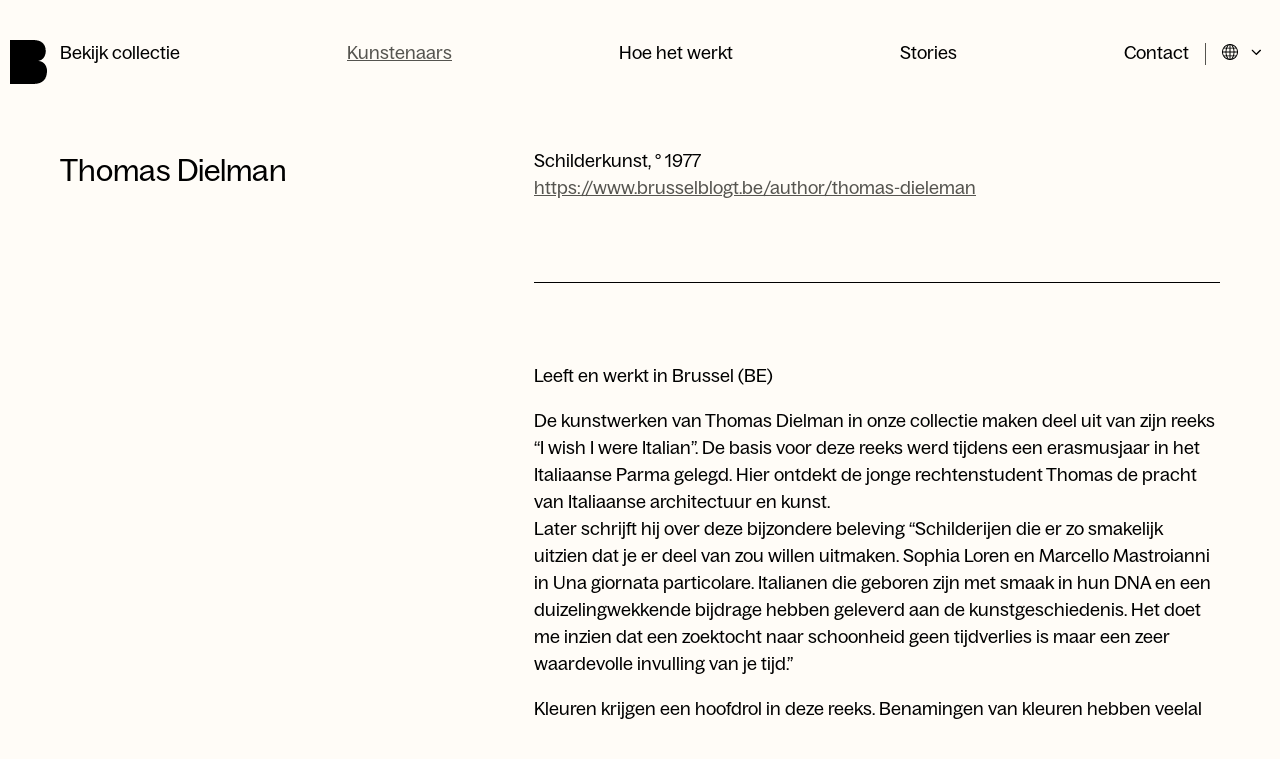

--- FILE ---
content_type: text/html; charset=UTF-8
request_url: https://www.bernice.be/nl/artists/dielman/
body_size: 9157
content:
	<!doctype html>
<html lang="nl" class="no-js">
	<head>
		<meta charset="utf-8">
		<meta name="viewport" content="width=device-width, initial-scale=1">

		<link rel="apple-touch-icon-precomposed" sizes="120x120" href="/wp-content/themes/bernice/public/assets/favicons/apple-touch-icon-120x120.png" />
		<link rel="apple-touch-icon-precomposed" sizes="152x152" href="/wp-content/themes/bernice/public/assets/favicons/apple-touch-icon-152x152.png" />
		<link rel="apple-touch-icon-precomposed" sizes="167x167" href="/wp-content/themes/bernice/public/assets/favicons/apple-touch-icon-167x167.png" />
		<link rel="apple-touch-icon-precomposed" sizes="180x180" href="/wp-content/themes/bernice/public/assets/favicons/apple-touch-icon-180x180.png" />

		<link rel="icon" type="image/png" sizes="16x16"   href="/wp-content/themes/bernice/public/assets/favicons/favicon-16x16.png" />
		<link rel="icon" type="image/png" sizes="192x192" href="/wp-content/themes/bernice/public/assets/favicons/android-chrome-192x192.png" />
		<link rel="icon" type="image/png" sizes="32x32"   href="/wp-content/themes/bernice/public/assets/favicons/favicon-32x32.png" />
		<link rel="icon" type="image/png" sizes="512x512" href="/wp-content/themes/bernice/public/assets/favicons/favicon-512x512.png" />
		<link rel="icon" type="image/png" sizes="96x96"   href="/wp-content/themes/bernice/public/assets/favicons/favicon-96x96.png" />
		<link rel="icon" type="image/svg+xml" href="/wp-content/themes/bernice/public/assets/favicons/favicon.svg">
		<link rel="icon" type="image/x-icon" sizes="32x32" href="/wp-content/themes/bernice/public/assets/favicons/favicon.ico" />

		<link rel="mask-icon" href="/wp-content/themes/bernice/public/assets/favicons/favicon-pinned-tab.svg" color="#000000">

		<meta name="msapplication-TileColor"         content="#fffcf7" />
		<meta name="msapplication-TileImage"         content="/wp-content/themes/bernice/public/assets/favicons/mediumtile.png" />
		<meta name="msapplication-square70x70logo"   content="/wp-content/themes/bernice/public/assets/favicons/smalltile.png" />
		<meta name="msapplication-square150x150logo" content="/wp-content/themes/bernice/public/assets/favicons/mediumtile.png" />
		<meta name="msapplication-wide310x150logo"   content="/wp-content/themes/bernice/public/assets/favicons/widetile.png" />
		<meta name="msapplication-square310x310logo" content="/wp-content/themes/bernice/public/assets/favicons/largetile.png" />

		<meta name="google-site-verification" content="LK5xdVKwI42kskD3s9byMsaj8J3WVL6M8HKIWVRbMek" />

				<script type="text/javascript">
			if ('customElements' in window) {
				customElements.forcePolyfill = true;
			}
		</script>
					<meta name="mrh:stage" content="production">
			<meta name="mrh:theme" content="Bernice">
			<meta name="mrh:id" content="11894">
			<meta name="mrh:browser-target" content="s2020-final">
			<meta name="mrh:bugsnag" content="55b0b6fe5f51666d8637f7072846dffa">
							<link rel="alternate" hreflang="en" href="https://www.bernice.be/artists/dielman/">
							<link rel="alternate" hreflang="nl" href="https://www.bernice.be/nl/artists/dielman/">
								<link rel="sitemap" type="application/xml" title="Sitemap" href="/nl/wp-sitemap.xml" />
				
<link rel="canonical" href="https://www.bernice.be/nl/artists/dielman/">
<title>thomas-dielman | Bernice</title>
<meta name="description" content="Bernice is een kunstverhuur en galerij voor zakelijke en particuliere klanten. Alle kunstwerken zijn te huur, te lease en te koop. Laat je inspireren!">
<meta name="author" content="Bernice">
<meta name="publisher" content="Mr. Henry">
<meta name="copyright" content="Bernice">
<meta name="robots" content="index,follow">
<meta name="distribution" content="Global">
<meta property="og:type" content="website">
<meta property="og:title" content="thomas-dielman | Bernice">
<meta property="og:url" content="https://www.bernice.be/nl/artists/dielman/">
<meta property="og:image:width" content="1200">
<meta property="og:image:height" content="630">
<meta property="og:image" content="https://wp-assets-sh.imgix.net/sites/11894/2022/05/bernice-og-default.jpg?w=1200&amp;h=630&amp;auto=format%2Ccompress&amp;fit=crop&amp;crop=faces%2Centropy">
<meta property="og:image:alt" content="The Bernice logo, the letter B as a filled shape on a light background">
<meta property="og:site_name" content="Bernice">
<meta property="og:description" content="Bernice is een kunstverhuur en galerij voor zakelijke en particuliere klanten. Alle kunstwerken zijn te huur, te lease en te koop. Laat je inspireren!">
<meta property="og:locale" content="nl_NL">


		<script type="text/javascript">
			// Initialize GTM dataLayer
			window.dataLayer = [];

						window.Mr = {
				/*
				 * Visitors with unsupported browsers won't have the tools to manage privacy.
				*/
				supportedBrowser: false,
				/*
				 * Versioning of the GTM integration.
				 * Bump this here and in GTM if you want to exclude old cache entries from stats after a breaking change.
				*/
				gtmVersion: 1,

				doNotTrack: (function(){try{if("doNotTrack"in window&&"1"===window.doNotTrack)return"1";if("navigator"in window){if("1"===navigator.doNotTrack)return"1";if("yes"===navigator.doNotTrack)return"1";if("msDoNotTrack"in navigator&&"1"==navigator.msDoNotTrack)return"1"}if("external"in window&&"msTrackingProtectionEnabled"in window.external&&"function"==typeof window.external.msTrackingProtectionEnabled&&window.external.msTrackingProtectionEnabled())return"1"}catch(n){return null}}())
			};
		</script>

					<script type="text/javascript">
				(function(w, d) {
					d.documentElement.classList.remove('no-js');
				})(window, document);
			</script>

			<script
				type="text/javascript"
				src="https://wp-static.assets.sh/QxgPRwNpZtc7ffPazLk-Pq3n2i93dUa9P71V-EHJjM0/assets/js/app.s2020-final.min.js"
				async
				crossorigin
				onerror="document.documentElement.classList.add('js-loading-error')"
			></script>
		
		<link rel="stylesheet" href="https://wp-static.assets.sh/QxgPRwNpZtc7ffPazLk-Pq3n2i93dUa9P71V-EHJjM0/assets/css/application.s2020-final.min.css" onerror="this.onerror=null;this.href='/wp-content/themes/bernice/public/assets/css/application.s2020-final.min.css';" />

		<script
			defer
			type="text/javascript"
			src="https://api.pirsch.io/pirsch.js"
			id="pirschjs"
			data-code="GixKmXquPnICw1OKCTDaSWwtTZNlFBbH"
									data-disable-resolution
		></script>
	</head>
	<body>
		<a
			href="#main-content"
			class="skip-to-main-content-link"
		>
			Skip to main content.
		</a>

	<header class="site-header">
	<div class="site-header__logo">
		<a
			aria-label="Landingspagina"
			class="site-header__logo__link"
			href="/nl/"
			rel="home"
		>
			<span aria-hidden="true">
				<svg xmlns="http://www.w3.org/2000/svg" viewBox="0 0 37 44">
  <path d="M36.52 27.577a9.896 9.896 0 0 0-1.507-3.112c-.683-.945-1.56-1.734-2.628-2.372-1.068-.636-2.35-1.018-3.844-1.14v-.124c1.28-.246 2.37-.677 3.267-1.293a8.065 8.065 0 0 0 2.212-2.25 9.796 9.796 0 0 0 1.281-2.958c.277-1.089.417-2.208.417-3.359 0-3.327-1.016-5.988-3.045-7.979C30.644.997 27.493 0 23.221 0H0v44h23.22c2.479 0 4.593-.318 6.345-.956 1.752-.637 3.173-1.529 4.262-2.68 1.09-1.149 1.892-2.527 2.403-4.128.514-1.603.77-3.35.77-5.239 0-1.15-.16-2.29-.48-3.42Z"/>
</svg>
			</span>
		</a>
	</div>

	<div class="site-header__main">
		<nav class="site-header__navigation" aria-label="Primary">
			<ul class="site-header__navigation__list type-a" role="list">
				
										
					<li class="site-header__navigation__list__item">
						<a
							href="https://www.bernice.be/nl/artworks/"
							class="site-header__navigation__link"
													>
							Bekijk collectie
						</a>
					</li>
				
																					
					<li class="site-header__navigation__list__item site-header__navigation__list__item--current">
						<a
							href="https://www.bernice.be/nl/artists/"
							class="site-header__navigation__link"
													>
							Kunstenaars
						</a>
					</li>
				
										
					<li class="site-header__navigation__list__item">
						<a
							href="https://www.bernice.be/nl/how-it-works/"
							class="site-header__navigation__link"
													>
							Hoe het werkt
						</a>
					</li>
				
										
					<li class="site-header__navigation__list__item">
						<a
							href="https://www.bernice.be/nl/stories/"
							class="site-header__navigation__link"
													>
							Stories
						</a>
					</li>
				
										
					<li class="site-header__navigation__list__item">
						<a
							href="https://www.bernice.be/nl/contact/"
							class="site-header__navigation__link"
													>
							Contact
						</a>
					</li>
							</ul>
		</nav>

					<div class="site-header__language-switch">
				<button
					id="language-switch-button"
					aria-haspopup="true"
					aria-controls="language-switch"
					aria-label="Current language is Engels"
					class="site-header__language-switch__button"
					mr-menu-button
				>
					<span
						aria-hidden="true"
					>
						<svg style="display: none;" xmlns="http://www.w3.org/2000/svg" xmlns:xlink="http://www.w3.org/1999/xlink"><defs/><symbol id="icon-arrow-left" viewBox="0 0 16 16"><path d="m7.276 8.333 3.529-3.528a.667.667 0 0 0-.943-.943l-4 4a.667.667 0 0 0 0 .943l4 4a.667.667 0 0 0 .943-.943L7.276 8.333Z"/></symbol><symbol id="icon-arrow-right" viewBox="0 0 16 16"><path d="m9.39 8.333-3.528 3.529a.667.667 0 0 0 .943.943l4-4a.667.667 0 0 0 0-.943l-4-4a.667.667 0 0 0-.943.943L9.39 8.333Z"/></symbol><symbol id="icon-chevron-down" viewBox="0 0 16 16"><path d="M8.333 9.39 4.805 5.863a.667.667 0 0 0-.943.943l4 4c.26.26.682.26.943 0l4-4a.667.667 0 0 0-.943-.943L8.333 9.39Z"/></symbol><symbol id="icon-chevron-up" viewBox="0 0 16 16"><path d="m8.333 7.276 3.529 3.529a.667.667 0 0 0 .943-.943l-4-4a.667.667 0 0 0-.943 0l-4 4a.667.667 0 0 0 .943.943l3.528-3.529Z"/></symbol><symbol id="icon-close" viewBox="0 0 23.088 23.088"><path d="M.707 0 0 .707l.354.354 10.712 10.712L.814 22.027l-.353.354.707.707.353-.354L11.773 12.48l9.793 9.793.354.354.707-.707-.354-.354-9.793-9.793L22.734 1.521l.354-.353-.707-.707-.354.353-10.254 10.252L1.061.354.707 0z" stroke-linecap="square"/></symbol><symbol id="icon-hamburger" viewBox="0 0 31 18"><path d="M0 0v1h31V0H.5z" stroke-linecap="square"/><path d="M0 8v1h31V8H.5z" stroke-linecap="square"/><path d="M0 17v1h31v-1H.5z" stroke-linecap="square"/></symbol><symbol id="icon-language-globe" viewBox="0 0 17 17"><path d="M8.5 0C3.813 0 0 3.813 0 8.5S3.813 17 8.5 17 17 13.187 17 8.5 13.187 0 8.5 0ZM1.025 9h2.76c.034 1.112.18 2.16.423 3.108h-2.28A7.445 7.445 0 0 1 1.026 9ZM9 3.892V1.079c.965.274 1.825 1.32 2.414 2.813H9Zm2.751 1c.264.938.427 1.994.466 3.108H9V4.892h2.751ZM8 1.079v2.813H5.586C6.176 2.399 7.035 1.353 8 1.079Zm0 3.813V8H4.784c.038-1.114.201-2.17.465-3.108H8ZM3.784 8H1.025a7.445 7.445 0 0 1 .904-3.108h2.279A14.43 14.43 0 0 0 3.784 8Zm1 1H8v3.108H5.249A13.288 13.288 0 0 1 4.783 9ZM8 13.108v2.813c-.965-.274-1.825-1.32-2.414-2.813H8Zm1 2.813v-2.813h2.414c-.59 1.493-1.449 2.539-2.414 2.813Zm0-3.813V9h3.216a13.283 13.283 0 0 1-.465 3.108H9ZM13.216 9h2.759a7.445 7.445 0 0 1-.904 3.108h-2.279c.242-.949.39-1.996.424-3.108Zm0-1a14.436 14.436 0 0 0-.424-3.108h2.28c.514.933.828 1.988.903 3.108h-2.759Zm1.189-4.108H12.49c-.33-.935-.758-1.74-1.263-2.37a7.525 7.525 0 0 1 3.177 2.37Zm-8.633-2.37c-.505.63-.933 1.435-1.263 2.37H2.595a7.526 7.526 0 0 1 3.177-2.37ZM2.595 13.107H4.51c.33.935.758 1.74 1.263 2.37a7.525 7.525 0 0 1-3.177-2.37Zm8.633 2.37c.505-.63.933-1.435 1.263-2.37h1.914a7.527 7.527 0 0 1-3.177 2.37Z"/></symbol></svg><svg class="icon icon-language-globe"><use xlink:href="#icon-language-globe" /></svg>
						<svg class="icon icon-chevron-down"><use xlink:href="#icon-chevron-down" /></svg>
					</span>
				</button>
				<div class="site-header__language-switch__inner">
					<ul
	id="language-switch"
	aria-labelledby="language-switch-button"
	class="site-header__language-switch__menu"
	role="menu"
>
							<li
			class="site-header__language-switch__menu__item"
			role="none"
		>
			<a
				class="site-header__language-switch__link"
				href="https://www.bernice.be/artists/dielman/"
				role="menuitem"
			>
				English
			</a>
		</li>
												<li
			class="site-header__language-switch__menu__item site-header__language-switch__menu__item--active"
			role="none"
		>
			<a
				class="site-header__language-switch__link"
				href="https://www.bernice.be/nl/artists/dielman/"
				role="menuitem"
			>
				Nederlands
			</a>
		</li>
	</ul>
				</div>
			</div>
		
		<div class="site-header__menu-button">
						<noscript><style>#only-js--a1 { display: none; }</style></noscript><only-js id="only-js--a1">				<mr-input-sink data-directive="open" data-for="navigation-overlay">
					<button
						aria-label="Open navigation overlay"
						class="site-header__hamburger"
					>
						<span aria-hidden="true">
							<svg class="icon icon-hamburger"><use xlink:href="#icon-hamburger" /></svg>
						</span>
					</button>
				</mr-input-sink>

							</only-js>
										<noscript no-js>					<a
						aria-label="Website menu pagina"
						class="site-header__hamburger"
						href="/nl/menu/"
					>
						<span aria-hidden="true">
							<svg class="icon icon-hamburger"><use xlink:href="#icon-hamburger" /></svg>
						</span>
					</a>
				</noscript>					</div>
	</div>
</header>

<main id="main-content">
	<div class="wrapper">
			<div class="artist-intro">
	<div class="artist-intro__40">
		<h1 class="artist-intro__title">
			Thomas Dielman
		</h1>
	</div>

	<div class="artist-intro__60 type-g">
							<p class="artist-intro__job"><span>Schilderkunst</span><span>, </span><span>° 1977</span></p>
		
					<a class="artist-intro__website" href="https://www.brusselblogt.be/author/thomas-dieleman">
				https://www.brusselblogt.be/author/thomas-dieleman
			</a>
		
					<hr>
		
					<div class="artist-intro__intro-text">
				<p>Leeft en werkt in Brussel (BE)</p>
<p>De kunstwerken van Thomas Dielman in onze collectie maken deel uit van zijn reeks &#8220;I wish I were Italian&#8221;. De basis voor deze reeks werd tijdens een erasmusjaar in het Italiaanse Parma gelegd. Hier ontdekt de jonge rechtenstudent Thomas de pracht van Italiaanse architectuur en kunst.<br />
Later schrijft hij over deze bijzondere beleving &#8220;Schilderijen die er zo smakelijk uitzien dat je er deel van zou willen uitmaken. Sophia Loren en Marcello Mastroianni in Una giornata particolare. Italianen die geboren zijn met smaak in hun DNA en een duizelingwekkende bijdrage hebben geleverd aan de kunstgeschiedenis. Het doet me inzien dat een zoektocht naar schoonheid geen tijdverlies is maar een zeer waardevolle invulling van je tijd.&#8221;</p>
<p>Kleuren krijgen een hoofdrol in deze reeks. Benamingen van kleuren hebben veelal een link naar een Italiaanse stad, regio of kunstenaar (Ventiaans rood, Capri-blauw, Magenta,&#8230;). De kunstenaar geeft ze in bepaalde delen van een schilderij een abstracte rol, ze worden bewust van elke figuratieve connotatie gescheiden.</p>

			</div>
			</div>
</div>

	<hr>

			<h2>Kunstwerken</h2>

		
<div class="row">
	<ul class="archive-artwork-grid" role="list">
					<li class="archive-artwork-grid__item" role="listitem">
				<a
											href="/nl/artworks/zonnende-citroenen-appelsienen-en-pompelmoezen-en-2-fiere-limoengroene-bodyguards-aan-de-ionische-zee-met-een-snurkende-etna-als-achtergrondmuziek/"
									>
																																					<picture>
								<source
									media="(min-width: 80rem)"
									srcset="
										https://wp-assets-sh.imgix.net/sites/11894/2023/05/Zonnende-citroenen-55x71-1.jpg?auto=format&amp;dpr=1&amp;q=45&amp;w=560 2x,
										https://wp-assets-sh.imgix.net/sites/11894/2023/05/Zonnende-citroenen-55x71-1.jpg?auto=format&amp;dpr=1&amp;q=60&amp;w=280
									"
								>
								<img
									class="archive-artwork-grid__item__image"
									src="https://wp-assets-sh.imgix.net/sites/11894/2023/05/Zonnende-citroenen-55x71-1.jpg?auto=format&amp;dpr=1&amp;q=60&amp;w=365"
									srcset="
										https://wp-assets-sh.imgix.net/sites/11894/2023/05/Zonnende-citroenen-55x71-1.jpg?auto=format&amp;dpr=1&amp;q=60&amp;w=142 142w,
										https://wp-assets-sh.imgix.net/sites/11894/2023/05/Zonnende-citroenen-55x71-1.jpg?auto=format&amp;dpr=1&amp;q=60&amp;w=165 165w,
										https://wp-assets-sh.imgix.net/sites/11894/2023/05/Zonnende-citroenen-55x71-1.jpg?auto=format&amp;dpr=1&amp;q=60&amp;w=187 187w,
										https://wp-assets-sh.imgix.net/sites/11894/2023/05/Zonnende-citroenen-55x71-1.jpg?auto=format&amp;dpr=1&amp;q=60&amp;w=210 210w,
										https://wp-assets-sh.imgix.net/sites/11894/2023/05/Zonnende-citroenen-55x71-1.jpg?auto=format&amp;dpr=1&amp;q=60&amp;w=233 233w,
										https://wp-assets-sh.imgix.net/sites/11894/2023/05/Zonnende-citroenen-55x71-1.jpg?auto=format&amp;dpr=1&amp;q=60&amp;w=255 255w,
										https://wp-assets-sh.imgix.net/sites/11894/2023/05/Zonnende-citroenen-55x71-1.jpg?auto=format&amp;dpr=1&amp;q=60&amp;w=278 278w,
										https://wp-assets-sh.imgix.net/sites/11894/2023/05/Zonnende-citroenen-55x71-1.jpg?auto=format&amp;dpr=1&amp;q=60&amp;w=301 301w,
										https://wp-assets-sh.imgix.net/sites/11894/2023/05/Zonnende-citroenen-55x71-1.jpg?auto=format&amp;dpr=1&amp;q=60&amp;w=324 324w,
										https://wp-assets-sh.imgix.net/sites/11894/2023/05/Zonnende-citroenen-55x71-1.jpg?auto=format&amp;dpr=1&amp;q=60&amp;w=346 346w,
										https://wp-assets-sh.imgix.net/sites/11894/2023/05/Zonnende-citroenen-55x71-1.jpg?auto=format&amp;dpr=1&amp;q=60&amp;w=369 369w,
										https://wp-assets-sh.imgix.net/sites/11894/2023/05/Zonnende-citroenen-55x71-1.jpg?auto=format&amp;dpr=1&amp;q=45&amp;w=392 392w,
										https://wp-assets-sh.imgix.net/sites/11894/2023/05/Zonnende-citroenen-55x71-1.jpg?auto=format&amp;dpr=1&amp;q=45&amp;w=414 414w,
										https://wp-assets-sh.imgix.net/sites/11894/2023/05/Zonnende-citroenen-55x71-1.jpg?auto=format&amp;dpr=1&amp;q=45&amp;w=437 437w,
										https://wp-assets-sh.imgix.net/sites/11894/2023/05/Zonnende-citroenen-55x71-1.jpg?auto=format&amp;dpr=1&amp;q=45&amp;w=460 460w,
										https://wp-assets-sh.imgix.net/sites/11894/2023/05/Zonnende-citroenen-55x71-1.jpg?auto=format&amp;dpr=1&amp;q=45&amp;w=482 482w,
										https://wp-assets-sh.imgix.net/sites/11894/2023/05/Zonnende-citroenen-55x71-1.jpg?auto=format&amp;dpr=1&amp;q=45&amp;w=505 505w,
										https://wp-assets-sh.imgix.net/sites/11894/2023/05/Zonnende-citroenen-55x71-1.jpg?auto=format&amp;dpr=1&amp;q=45&amp;w=528 528w,
										https://wp-assets-sh.imgix.net/sites/11894/2023/05/Zonnende-citroenen-55x71-1.jpg?auto=format&amp;dpr=1&amp;q=45&amp;w=550 550w,
										https://wp-assets-sh.imgix.net/sites/11894/2023/05/Zonnende-citroenen-55x71-1.jpg?auto=format&amp;dpr=1&amp;q=45&amp;w=573 573w,
										https://wp-assets-sh.imgix.net/sites/11894/2023/05/Zonnende-citroenen-55x71-1.jpg?auto=format&amp;dpr=1&amp;q=45&amp;w=596 596w,
										https://wp-assets-sh.imgix.net/sites/11894/2023/05/Zonnende-citroenen-55x71-1.jpg?auto=format&amp;dpr=1&amp;q=45&amp;w=619 619w,
										https://wp-assets-sh.imgix.net/sites/11894/2023/05/Zonnende-citroenen-55x71-1.jpg?auto=format&amp;dpr=1&amp;q=45&amp;w=641 641w,
										https://wp-assets-sh.imgix.net/sites/11894/2023/05/Zonnende-citroenen-55x71-1.jpg?auto=format&amp;dpr=1&amp;q=45&amp;w=664 664w,
										https://wp-assets-sh.imgix.net/sites/11894/2023/05/Zonnende-citroenen-55x71-1.jpg?auto=format&amp;dpr=1&amp;q=45&amp;w=687 687w,
										https://wp-assets-sh.imgix.net/sites/11894/2023/05/Zonnende-citroenen-55x71-1.jpg?auto=format&amp;dpr=1&amp;q=45&amp;w=709 709w,
										https://wp-assets-sh.imgix.net/sites/11894/2023/05/Zonnende-citroenen-55x71-1.jpg?auto=format&amp;dpr=1&amp;q=45&amp;w=732 732w
									"
									sizes="
										(min-width: 64rem) calc(calc(100vw - 252px) / 4),
										(min-width: 48rem) calc(calc(100vw - 180px) / 3),
										calc(calc(100vw - 36px) / 2)
									"
									alt="Zonnende citroenen, appelsienen en pompelmoezen en 2 fiere limoengroene bodyguards aan de Ionische Zee met een snurkende Etna als achtergrondmuziek"
									loading="lazy"
									width="780"
									height="604"
								>
							</picture>
															</a>
			</li>
					<li class="archive-artwork-grid__item" role="listitem">
				<a
											href="/nl/artworks/afgewassen-perzik-en-aardbei-op-de-voorgrond-hemelsblauw-in-de-zon-en-violet-in-de-schaduw-en-rondzwemmende-vergeet-mij-nietjes-en-olijfgroene-blaadjes/"
									>
																																					<picture>
								<source
									media="(min-width: 80rem)"
									srcset="
										https://wp-assets-sh.imgix.net/sites/11894/2023/05/Afgewassen-perzik-113x152-1.jpg?auto=format&amp;dpr=1&amp;q=45&amp;w=560 2x,
										https://wp-assets-sh.imgix.net/sites/11894/2023/05/Afgewassen-perzik-113x152-1.jpg?auto=format&amp;dpr=1&amp;q=60&amp;w=280
									"
								>
								<img
									class="archive-artwork-grid__item__image"
									src="https://wp-assets-sh.imgix.net/sites/11894/2023/05/Afgewassen-perzik-113x152-1.jpg?auto=format&amp;dpr=1&amp;q=60&amp;w=365"
									srcset="
										https://wp-assets-sh.imgix.net/sites/11894/2023/05/Afgewassen-perzik-113x152-1.jpg?auto=format&amp;dpr=1&amp;q=60&amp;w=142 142w,
										https://wp-assets-sh.imgix.net/sites/11894/2023/05/Afgewassen-perzik-113x152-1.jpg?auto=format&amp;dpr=1&amp;q=60&amp;w=165 165w,
										https://wp-assets-sh.imgix.net/sites/11894/2023/05/Afgewassen-perzik-113x152-1.jpg?auto=format&amp;dpr=1&amp;q=60&amp;w=187 187w,
										https://wp-assets-sh.imgix.net/sites/11894/2023/05/Afgewassen-perzik-113x152-1.jpg?auto=format&amp;dpr=1&amp;q=60&amp;w=210 210w,
										https://wp-assets-sh.imgix.net/sites/11894/2023/05/Afgewassen-perzik-113x152-1.jpg?auto=format&amp;dpr=1&amp;q=60&amp;w=233 233w,
										https://wp-assets-sh.imgix.net/sites/11894/2023/05/Afgewassen-perzik-113x152-1.jpg?auto=format&amp;dpr=1&amp;q=60&amp;w=255 255w,
										https://wp-assets-sh.imgix.net/sites/11894/2023/05/Afgewassen-perzik-113x152-1.jpg?auto=format&amp;dpr=1&amp;q=60&amp;w=278 278w,
										https://wp-assets-sh.imgix.net/sites/11894/2023/05/Afgewassen-perzik-113x152-1.jpg?auto=format&amp;dpr=1&amp;q=60&amp;w=301 301w,
										https://wp-assets-sh.imgix.net/sites/11894/2023/05/Afgewassen-perzik-113x152-1.jpg?auto=format&amp;dpr=1&amp;q=60&amp;w=324 324w,
										https://wp-assets-sh.imgix.net/sites/11894/2023/05/Afgewassen-perzik-113x152-1.jpg?auto=format&amp;dpr=1&amp;q=60&amp;w=346 346w,
										https://wp-assets-sh.imgix.net/sites/11894/2023/05/Afgewassen-perzik-113x152-1.jpg?auto=format&amp;dpr=1&amp;q=60&amp;w=369 369w,
										https://wp-assets-sh.imgix.net/sites/11894/2023/05/Afgewassen-perzik-113x152-1.jpg?auto=format&amp;dpr=1&amp;q=45&amp;w=392 392w,
										https://wp-assets-sh.imgix.net/sites/11894/2023/05/Afgewassen-perzik-113x152-1.jpg?auto=format&amp;dpr=1&amp;q=45&amp;w=414 414w,
										https://wp-assets-sh.imgix.net/sites/11894/2023/05/Afgewassen-perzik-113x152-1.jpg?auto=format&amp;dpr=1&amp;q=45&amp;w=437 437w,
										https://wp-assets-sh.imgix.net/sites/11894/2023/05/Afgewassen-perzik-113x152-1.jpg?auto=format&amp;dpr=1&amp;q=45&amp;w=460 460w,
										https://wp-assets-sh.imgix.net/sites/11894/2023/05/Afgewassen-perzik-113x152-1.jpg?auto=format&amp;dpr=1&amp;q=45&amp;w=482 482w,
										https://wp-assets-sh.imgix.net/sites/11894/2023/05/Afgewassen-perzik-113x152-1.jpg?auto=format&amp;dpr=1&amp;q=45&amp;w=505 505w,
										https://wp-assets-sh.imgix.net/sites/11894/2023/05/Afgewassen-perzik-113x152-1.jpg?auto=format&amp;dpr=1&amp;q=45&amp;w=528 528w,
										https://wp-assets-sh.imgix.net/sites/11894/2023/05/Afgewassen-perzik-113x152-1.jpg?auto=format&amp;dpr=1&amp;q=45&amp;w=550 550w,
										https://wp-assets-sh.imgix.net/sites/11894/2023/05/Afgewassen-perzik-113x152-1.jpg?auto=format&amp;dpr=1&amp;q=45&amp;w=573 573w,
										https://wp-assets-sh.imgix.net/sites/11894/2023/05/Afgewassen-perzik-113x152-1.jpg?auto=format&amp;dpr=1&amp;q=45&amp;w=596 596w,
										https://wp-assets-sh.imgix.net/sites/11894/2023/05/Afgewassen-perzik-113x152-1.jpg?auto=format&amp;dpr=1&amp;q=45&amp;w=619 619w,
										https://wp-assets-sh.imgix.net/sites/11894/2023/05/Afgewassen-perzik-113x152-1.jpg?auto=format&amp;dpr=1&amp;q=45&amp;w=641 641w,
										https://wp-assets-sh.imgix.net/sites/11894/2023/05/Afgewassen-perzik-113x152-1.jpg?auto=format&amp;dpr=1&amp;q=45&amp;w=664 664w,
										https://wp-assets-sh.imgix.net/sites/11894/2023/05/Afgewassen-perzik-113x152-1.jpg?auto=format&amp;dpr=1&amp;q=45&amp;w=687 687w,
										https://wp-assets-sh.imgix.net/sites/11894/2023/05/Afgewassen-perzik-113x152-1.jpg?auto=format&amp;dpr=1&amp;q=45&amp;w=709 709w,
										https://wp-assets-sh.imgix.net/sites/11894/2023/05/Afgewassen-perzik-113x152-1.jpg?auto=format&amp;dpr=1&amp;q=45&amp;w=732 732w
									"
									sizes="
										(min-width: 64rem) calc(calc(100vw - 252px) / 4),
										(min-width: 48rem) calc(calc(100vw - 180px) / 3),
										calc(calc(100vw - 36px) / 2)
									"
									alt="Afgewassen perzik en aardbei, op de voorgrond hemelsblauw in de zon en violet in de schaduw en rondzwemmende vergeet-mij-nietjes en olijfgroene blaadjes"
									loading="lazy"
									width="780"
									height="575"
								>
							</picture>
															</a>
			</li>
					<li class="archive-artwork-grid__item" role="listitem">
				<a
											href="/nl/artworks/polkadots-in-het-oker-romig-middenroze-grenadine-azuur-peridoot-primula-marine-aardbei-bister-en-guldenroede-met-zicht-op-de-capriblauwe-zoute-golf-van-palermo-met-rollende-wolken/"
									>
																																					<picture>
								<source
									media="(min-width: 80rem)"
									srcset="
										https://wp-assets-sh.imgix.net/sites/11894/2023/05/Polka-Dots-115x165-1.jpg?auto=format&amp;dpr=1&amp;q=45&amp;w=560 2x,
										https://wp-assets-sh.imgix.net/sites/11894/2023/05/Polka-Dots-115x165-1.jpg?auto=format&amp;dpr=1&amp;q=60&amp;w=280
									"
								>
								<img
									class="archive-artwork-grid__item__image"
									src="https://wp-assets-sh.imgix.net/sites/11894/2023/05/Polka-Dots-115x165-1.jpg?auto=format&amp;dpr=1&amp;q=60&amp;w=365"
									srcset="
										https://wp-assets-sh.imgix.net/sites/11894/2023/05/Polka-Dots-115x165-1.jpg?auto=format&amp;dpr=1&amp;q=60&amp;w=142 142w,
										https://wp-assets-sh.imgix.net/sites/11894/2023/05/Polka-Dots-115x165-1.jpg?auto=format&amp;dpr=1&amp;q=60&amp;w=165 165w,
										https://wp-assets-sh.imgix.net/sites/11894/2023/05/Polka-Dots-115x165-1.jpg?auto=format&amp;dpr=1&amp;q=60&amp;w=187 187w,
										https://wp-assets-sh.imgix.net/sites/11894/2023/05/Polka-Dots-115x165-1.jpg?auto=format&amp;dpr=1&amp;q=60&amp;w=210 210w,
										https://wp-assets-sh.imgix.net/sites/11894/2023/05/Polka-Dots-115x165-1.jpg?auto=format&amp;dpr=1&amp;q=60&amp;w=233 233w,
										https://wp-assets-sh.imgix.net/sites/11894/2023/05/Polka-Dots-115x165-1.jpg?auto=format&amp;dpr=1&amp;q=60&amp;w=255 255w,
										https://wp-assets-sh.imgix.net/sites/11894/2023/05/Polka-Dots-115x165-1.jpg?auto=format&amp;dpr=1&amp;q=60&amp;w=278 278w,
										https://wp-assets-sh.imgix.net/sites/11894/2023/05/Polka-Dots-115x165-1.jpg?auto=format&amp;dpr=1&amp;q=60&amp;w=301 301w,
										https://wp-assets-sh.imgix.net/sites/11894/2023/05/Polka-Dots-115x165-1.jpg?auto=format&amp;dpr=1&amp;q=60&amp;w=324 324w,
										https://wp-assets-sh.imgix.net/sites/11894/2023/05/Polka-Dots-115x165-1.jpg?auto=format&amp;dpr=1&amp;q=60&amp;w=346 346w,
										https://wp-assets-sh.imgix.net/sites/11894/2023/05/Polka-Dots-115x165-1.jpg?auto=format&amp;dpr=1&amp;q=60&amp;w=369 369w,
										https://wp-assets-sh.imgix.net/sites/11894/2023/05/Polka-Dots-115x165-1.jpg?auto=format&amp;dpr=1&amp;q=45&amp;w=392 392w,
										https://wp-assets-sh.imgix.net/sites/11894/2023/05/Polka-Dots-115x165-1.jpg?auto=format&amp;dpr=1&amp;q=45&amp;w=414 414w,
										https://wp-assets-sh.imgix.net/sites/11894/2023/05/Polka-Dots-115x165-1.jpg?auto=format&amp;dpr=1&amp;q=45&amp;w=437 437w,
										https://wp-assets-sh.imgix.net/sites/11894/2023/05/Polka-Dots-115x165-1.jpg?auto=format&amp;dpr=1&amp;q=45&amp;w=460 460w,
										https://wp-assets-sh.imgix.net/sites/11894/2023/05/Polka-Dots-115x165-1.jpg?auto=format&amp;dpr=1&amp;q=45&amp;w=482 482w,
										https://wp-assets-sh.imgix.net/sites/11894/2023/05/Polka-Dots-115x165-1.jpg?auto=format&amp;dpr=1&amp;q=45&amp;w=505 505w,
										https://wp-assets-sh.imgix.net/sites/11894/2023/05/Polka-Dots-115x165-1.jpg?auto=format&amp;dpr=1&amp;q=45&amp;w=528 528w,
										https://wp-assets-sh.imgix.net/sites/11894/2023/05/Polka-Dots-115x165-1.jpg?auto=format&amp;dpr=1&amp;q=45&amp;w=550 550w,
										https://wp-assets-sh.imgix.net/sites/11894/2023/05/Polka-Dots-115x165-1.jpg?auto=format&amp;dpr=1&amp;q=45&amp;w=573 573w,
										https://wp-assets-sh.imgix.net/sites/11894/2023/05/Polka-Dots-115x165-1.jpg?auto=format&amp;dpr=1&amp;q=45&amp;w=596 596w,
										https://wp-assets-sh.imgix.net/sites/11894/2023/05/Polka-Dots-115x165-1.jpg?auto=format&amp;dpr=1&amp;q=45&amp;w=619 619w,
										https://wp-assets-sh.imgix.net/sites/11894/2023/05/Polka-Dots-115x165-1.jpg?auto=format&amp;dpr=1&amp;q=45&amp;w=641 641w,
										https://wp-assets-sh.imgix.net/sites/11894/2023/05/Polka-Dots-115x165-1.jpg?auto=format&amp;dpr=1&amp;q=45&amp;w=664 664w,
										https://wp-assets-sh.imgix.net/sites/11894/2023/05/Polka-Dots-115x165-1.jpg?auto=format&amp;dpr=1&amp;q=45&amp;w=687 687w,
										https://wp-assets-sh.imgix.net/sites/11894/2023/05/Polka-Dots-115x165-1.jpg?auto=format&amp;dpr=1&amp;q=45&amp;w=709 709w,
										https://wp-assets-sh.imgix.net/sites/11894/2023/05/Polka-Dots-115x165-1.jpg?auto=format&amp;dpr=1&amp;q=45&amp;w=732 732w
									"
									sizes="
										(min-width: 64rem) calc(calc(100vw - 252px) / 4),
										(min-width: 48rem) calc(calc(100vw - 180px) / 3),
										calc(calc(100vw - 36px) / 2)
									"
									alt="Polkadots in het oker, romig middenroze, grenadine, azuur, peridoot, primula, marine, aardbei, bister en guldenroede met zicht op de capriblauwe zoute golf van Palermo met rollende wolken!"
									loading="lazy"
									width="780"
									height="546"
								>
							</picture>
															</a>
			</li>
					<li class="archive-artwork-grid__item" role="listitem">
				<a
											href="/nl/artworks/burt-lancaster-als-don-fabrizio-corbera-de-prins-van-salina-oftewel-de-tijgerkat-en-zijn-nieuwe-schilderij-typisch-purper-terwijl-alain-delon-walst-met-claudia-cardinale-in-de-balzaal-if-we-want/"
									>
																																					<picture>
								<source
									media="(min-width: 80rem)"
									srcset="
										https://wp-assets-sh.imgix.net/sites/11894/2023/05/Burt-Lancaster-88x107-1.jpg?auto=format&amp;dpr=1&amp;q=45&amp;w=560 2x,
										https://wp-assets-sh.imgix.net/sites/11894/2023/05/Burt-Lancaster-88x107-1.jpg?auto=format&amp;dpr=1&amp;q=60&amp;w=280
									"
								>
								<img
									class="archive-artwork-grid__item__image"
									src="https://wp-assets-sh.imgix.net/sites/11894/2023/05/Burt-Lancaster-88x107-1.jpg?auto=format&amp;dpr=1&amp;q=60&amp;w=365"
									srcset="
										https://wp-assets-sh.imgix.net/sites/11894/2023/05/Burt-Lancaster-88x107-1.jpg?auto=format&amp;dpr=1&amp;q=60&amp;w=142 142w,
										https://wp-assets-sh.imgix.net/sites/11894/2023/05/Burt-Lancaster-88x107-1.jpg?auto=format&amp;dpr=1&amp;q=60&amp;w=165 165w,
										https://wp-assets-sh.imgix.net/sites/11894/2023/05/Burt-Lancaster-88x107-1.jpg?auto=format&amp;dpr=1&amp;q=60&amp;w=187 187w,
										https://wp-assets-sh.imgix.net/sites/11894/2023/05/Burt-Lancaster-88x107-1.jpg?auto=format&amp;dpr=1&amp;q=60&amp;w=210 210w,
										https://wp-assets-sh.imgix.net/sites/11894/2023/05/Burt-Lancaster-88x107-1.jpg?auto=format&amp;dpr=1&amp;q=60&amp;w=233 233w,
										https://wp-assets-sh.imgix.net/sites/11894/2023/05/Burt-Lancaster-88x107-1.jpg?auto=format&amp;dpr=1&amp;q=60&amp;w=255 255w,
										https://wp-assets-sh.imgix.net/sites/11894/2023/05/Burt-Lancaster-88x107-1.jpg?auto=format&amp;dpr=1&amp;q=60&amp;w=278 278w,
										https://wp-assets-sh.imgix.net/sites/11894/2023/05/Burt-Lancaster-88x107-1.jpg?auto=format&amp;dpr=1&amp;q=60&amp;w=301 301w,
										https://wp-assets-sh.imgix.net/sites/11894/2023/05/Burt-Lancaster-88x107-1.jpg?auto=format&amp;dpr=1&amp;q=60&amp;w=324 324w,
										https://wp-assets-sh.imgix.net/sites/11894/2023/05/Burt-Lancaster-88x107-1.jpg?auto=format&amp;dpr=1&amp;q=60&amp;w=346 346w,
										https://wp-assets-sh.imgix.net/sites/11894/2023/05/Burt-Lancaster-88x107-1.jpg?auto=format&amp;dpr=1&amp;q=60&amp;w=369 369w,
										https://wp-assets-sh.imgix.net/sites/11894/2023/05/Burt-Lancaster-88x107-1.jpg?auto=format&amp;dpr=1&amp;q=45&amp;w=392 392w,
										https://wp-assets-sh.imgix.net/sites/11894/2023/05/Burt-Lancaster-88x107-1.jpg?auto=format&amp;dpr=1&amp;q=45&amp;w=414 414w,
										https://wp-assets-sh.imgix.net/sites/11894/2023/05/Burt-Lancaster-88x107-1.jpg?auto=format&amp;dpr=1&amp;q=45&amp;w=437 437w,
										https://wp-assets-sh.imgix.net/sites/11894/2023/05/Burt-Lancaster-88x107-1.jpg?auto=format&amp;dpr=1&amp;q=45&amp;w=460 460w,
										https://wp-assets-sh.imgix.net/sites/11894/2023/05/Burt-Lancaster-88x107-1.jpg?auto=format&amp;dpr=1&amp;q=45&amp;w=482 482w,
										https://wp-assets-sh.imgix.net/sites/11894/2023/05/Burt-Lancaster-88x107-1.jpg?auto=format&amp;dpr=1&amp;q=45&amp;w=505 505w,
										https://wp-assets-sh.imgix.net/sites/11894/2023/05/Burt-Lancaster-88x107-1.jpg?auto=format&amp;dpr=1&amp;q=45&amp;w=528 528w,
										https://wp-assets-sh.imgix.net/sites/11894/2023/05/Burt-Lancaster-88x107-1.jpg?auto=format&amp;dpr=1&amp;q=45&amp;w=550 550w,
										https://wp-assets-sh.imgix.net/sites/11894/2023/05/Burt-Lancaster-88x107-1.jpg?auto=format&amp;dpr=1&amp;q=45&amp;w=573 573w,
										https://wp-assets-sh.imgix.net/sites/11894/2023/05/Burt-Lancaster-88x107-1.jpg?auto=format&amp;dpr=1&amp;q=45&amp;w=596 596w,
										https://wp-assets-sh.imgix.net/sites/11894/2023/05/Burt-Lancaster-88x107-1.jpg?auto=format&amp;dpr=1&amp;q=45&amp;w=619 619w,
										https://wp-assets-sh.imgix.net/sites/11894/2023/05/Burt-Lancaster-88x107-1.jpg?auto=format&amp;dpr=1&amp;q=45&amp;w=641 641w,
										https://wp-assets-sh.imgix.net/sites/11894/2023/05/Burt-Lancaster-88x107-1.jpg?auto=format&amp;dpr=1&amp;q=45&amp;w=664 664w,
										https://wp-assets-sh.imgix.net/sites/11894/2023/05/Burt-Lancaster-88x107-1.jpg?auto=format&amp;dpr=1&amp;q=45&amp;w=687 687w,
										https://wp-assets-sh.imgix.net/sites/11894/2023/05/Burt-Lancaster-88x107-1.jpg?auto=format&amp;dpr=1&amp;q=45&amp;w=709 709w,
										https://wp-assets-sh.imgix.net/sites/11894/2023/05/Burt-Lancaster-88x107-1.jpg?auto=format&amp;dpr=1&amp;q=45&amp;w=732 732w
									"
									sizes="
										(min-width: 64rem) calc(calc(100vw - 252px) / 4),
										(min-width: 48rem) calc(calc(100vw - 180px) / 3),
										calc(calc(100vw - 36px) / 2)
									"
									alt="Burt Lancaster als Don Fabrizio Corbera, de prins van Salina oftewel de tijgerkat en zijn nieuwe schilderij: Typisch purper, terwijl Alain Delon walst met Claudia Cardinale in de balzaal: &#8220;If we want things to stay as they are, they will have to change!&#8221;"
									loading="lazy"
									width="780"
									height="644"
								>
							</picture>
															</a>
			</li>
					<li class="archive-artwork-grid__item" role="listitem">
				<a
											href="/nl/artworks/barokvilla-in-technicolor-cipressen-en-palmbomen-en-de-laatste-rustplaats-van-renato-guttuso-met-aan-de-rechterkant-de-kleuren-als-het-niet-bewolkt-zou-zijn-geweest/"
									>
																																					<picture>
								<source
									media="(min-width: 80rem)"
									srcset="
										https://wp-assets-sh.imgix.net/sites/11894/2024/03/Barokvilla-in-technicolor-83x137-1.jpg?auto=format&amp;dpr=1&amp;q=45&amp;w=560 2x,
										https://wp-assets-sh.imgix.net/sites/11894/2024/03/Barokvilla-in-technicolor-83x137-1.jpg?auto=format&amp;dpr=1&amp;q=60&amp;w=280
									"
								>
								<img
									class="archive-artwork-grid__item__image"
									src="https://wp-assets-sh.imgix.net/sites/11894/2024/03/Barokvilla-in-technicolor-83x137-1.jpg?auto=format&amp;dpr=1&amp;q=60&amp;w=365"
									srcset="
										https://wp-assets-sh.imgix.net/sites/11894/2024/03/Barokvilla-in-technicolor-83x137-1.jpg?auto=format&amp;dpr=1&amp;q=60&amp;w=142 142w,
										https://wp-assets-sh.imgix.net/sites/11894/2024/03/Barokvilla-in-technicolor-83x137-1.jpg?auto=format&amp;dpr=1&amp;q=60&amp;w=165 165w,
										https://wp-assets-sh.imgix.net/sites/11894/2024/03/Barokvilla-in-technicolor-83x137-1.jpg?auto=format&amp;dpr=1&amp;q=60&amp;w=187 187w,
										https://wp-assets-sh.imgix.net/sites/11894/2024/03/Barokvilla-in-technicolor-83x137-1.jpg?auto=format&amp;dpr=1&amp;q=60&amp;w=210 210w,
										https://wp-assets-sh.imgix.net/sites/11894/2024/03/Barokvilla-in-technicolor-83x137-1.jpg?auto=format&amp;dpr=1&amp;q=60&amp;w=233 233w,
										https://wp-assets-sh.imgix.net/sites/11894/2024/03/Barokvilla-in-technicolor-83x137-1.jpg?auto=format&amp;dpr=1&amp;q=60&amp;w=255 255w,
										https://wp-assets-sh.imgix.net/sites/11894/2024/03/Barokvilla-in-technicolor-83x137-1.jpg?auto=format&amp;dpr=1&amp;q=60&amp;w=278 278w,
										https://wp-assets-sh.imgix.net/sites/11894/2024/03/Barokvilla-in-technicolor-83x137-1.jpg?auto=format&amp;dpr=1&amp;q=60&amp;w=301 301w,
										https://wp-assets-sh.imgix.net/sites/11894/2024/03/Barokvilla-in-technicolor-83x137-1.jpg?auto=format&amp;dpr=1&amp;q=60&amp;w=324 324w,
										https://wp-assets-sh.imgix.net/sites/11894/2024/03/Barokvilla-in-technicolor-83x137-1.jpg?auto=format&amp;dpr=1&amp;q=60&amp;w=346 346w,
										https://wp-assets-sh.imgix.net/sites/11894/2024/03/Barokvilla-in-technicolor-83x137-1.jpg?auto=format&amp;dpr=1&amp;q=60&amp;w=369 369w,
										https://wp-assets-sh.imgix.net/sites/11894/2024/03/Barokvilla-in-technicolor-83x137-1.jpg?auto=format&amp;dpr=1&amp;q=45&amp;w=392 392w,
										https://wp-assets-sh.imgix.net/sites/11894/2024/03/Barokvilla-in-technicolor-83x137-1.jpg?auto=format&amp;dpr=1&amp;q=45&amp;w=414 414w,
										https://wp-assets-sh.imgix.net/sites/11894/2024/03/Barokvilla-in-technicolor-83x137-1.jpg?auto=format&amp;dpr=1&amp;q=45&amp;w=437 437w,
										https://wp-assets-sh.imgix.net/sites/11894/2024/03/Barokvilla-in-technicolor-83x137-1.jpg?auto=format&amp;dpr=1&amp;q=45&amp;w=460 460w,
										https://wp-assets-sh.imgix.net/sites/11894/2024/03/Barokvilla-in-technicolor-83x137-1.jpg?auto=format&amp;dpr=1&amp;q=45&amp;w=482 482w,
										https://wp-assets-sh.imgix.net/sites/11894/2024/03/Barokvilla-in-technicolor-83x137-1.jpg?auto=format&amp;dpr=1&amp;q=45&amp;w=505 505w,
										https://wp-assets-sh.imgix.net/sites/11894/2024/03/Barokvilla-in-technicolor-83x137-1.jpg?auto=format&amp;dpr=1&amp;q=45&amp;w=528 528w,
										https://wp-assets-sh.imgix.net/sites/11894/2024/03/Barokvilla-in-technicolor-83x137-1.jpg?auto=format&amp;dpr=1&amp;q=45&amp;w=550 550w,
										https://wp-assets-sh.imgix.net/sites/11894/2024/03/Barokvilla-in-technicolor-83x137-1.jpg?auto=format&amp;dpr=1&amp;q=45&amp;w=573 573w,
										https://wp-assets-sh.imgix.net/sites/11894/2024/03/Barokvilla-in-technicolor-83x137-1.jpg?auto=format&amp;dpr=1&amp;q=45&amp;w=596 596w,
										https://wp-assets-sh.imgix.net/sites/11894/2024/03/Barokvilla-in-technicolor-83x137-1.jpg?auto=format&amp;dpr=1&amp;q=45&amp;w=619 619w,
										https://wp-assets-sh.imgix.net/sites/11894/2024/03/Barokvilla-in-technicolor-83x137-1.jpg?auto=format&amp;dpr=1&amp;q=45&amp;w=641 641w,
										https://wp-assets-sh.imgix.net/sites/11894/2024/03/Barokvilla-in-technicolor-83x137-1.jpg?auto=format&amp;dpr=1&amp;q=45&amp;w=664 664w,
										https://wp-assets-sh.imgix.net/sites/11894/2024/03/Barokvilla-in-technicolor-83x137-1.jpg?auto=format&amp;dpr=1&amp;q=45&amp;w=687 687w,
										https://wp-assets-sh.imgix.net/sites/11894/2024/03/Barokvilla-in-technicolor-83x137-1.jpg?auto=format&amp;dpr=1&amp;q=45&amp;w=709 709w,
										https://wp-assets-sh.imgix.net/sites/11894/2024/03/Barokvilla-in-technicolor-83x137-1.jpg?auto=format&amp;dpr=1&amp;q=45&amp;w=732 732w
									"
									sizes="
										(min-width: 64rem) calc(calc(100vw - 252px) / 4),
										(min-width: 48rem) calc(calc(100vw - 180px) / 3),
										calc(calc(100vw - 36px) / 2)
									"
									alt="Barokvilla in Technicolor, cipressen en palmbomen en de laatste rustplaats van Renato Guttuso met aan de rechterkant de kleuren als het niet bewolkt zou zijn geweest."
									loading="lazy"
									width="780"
									height="470"
								>
							</picture>
															</a>
			</li>
			</ul>
</div>

		<hr>
	
			<div class="row">
			<div class="row">
	<div
		class="
			columns
					"
	>
					<div class="column column--40">
				Andere kunstenaars / schilders
			</div>
		
		<div class="column column--60">
			<ul class="artist-list type-c" role="list">
																				<li class="artist-list__item">
							<a href="/nl/artists/arcus-laurentiu/">
								Dan Arcus Laurentiu
							</a>
						</li>
																									<li class="artist-list__item">
							<a href="/nl/artists/berkvens/">
								Elise Berkvens
							</a>
						</li>
																									<li class="artist-list__item">
							<a href="/nl/artists/de-craene/">
								Manon De Craene
							</a>
						</li>
												</ul>
		</div>
	</div>
</div>
		</div>
	
	</div>
</main>

	<footer class="site-footer">
	<div class="wrapper">
					<div class="columns">
				<div class="column column--60">
					<p class="type-b">Neem contact op met Bernice per mail of telefoon voor gratis kunstadvies voor uw huis of kantoren.</p>

				</div>
			</div>

			<hr>
		
					<div class="columns">
				<div class="column column--40">
					<p class="type-d">
						Hoe kunnen we helpen?
					</p>
				</div>
				<div class="column column--60">
					<nav aria-label="Secondary">
						<ul
							class="site-footer__navigation-list type-c"
							role="list"
						>
															<li class="site-footer__navigation-list__item">
									<a
										class="site-footer__navigation-list__item__link"
										href="https://www.bernice.be/nl/about-bernice/"
																			>
										About Bernice
									</a>
								</li>
															<li class="site-footer__navigation-list__item">
									<a
										class="site-footer__navigation-list__item__link"
										href="https://www.bernice.be/nl/bernice-voor-kunstenaars/"
																			>
										Bernice voor kunstenaars
									</a>
								</li>
															<li class="site-footer__navigation-list__item">
									<a
										class="site-footer__navigation-list__item__link"
										href="https://www.bernice.be/nl/giftcards/"
																			>
										Giftcards
									</a>
								</li>
															<li class="site-footer__navigation-list__item">
									<a
										class="site-footer__navigation-list__item__link"
										href="https://www.bernice.be/nl/faq/"
																			>
										Faq
									</a>
								</li>
													</ul>
					</nav>
				</div>
			</div>

			<hr>
		
		<div class="columns">
			<div class="column column--40">
				<p>Bernice is een kunstverhuur en galerie voor zakelijke en particuliere klanten. Alle kunstwerken zijn te huur, te lease en te koop.</p>

			</div>
			<div class="column column--60">
				<div class="text-columns">
					<div class="text-column">
						<nav aria-label="Social">
							<ul
								class="site-footer__navigation-list type-g"
								role="list"
							>
															</ul>
						</nav>
					</div>
					<div class="text-column">
						<form
							class="form type-g js-cm-form"
							id="subForm"
							action="https://www.createsend.com/t/subscribeerror?description="
							method="post"
							data-id="5B5E7037DA78A748374AD499497E309EB59657E533B6D61A18CD8305BC2540FA1DB6A370E05C53BCBC65CA38506B891682EB0DD4944075CB8DFB0560B20775E7"
						>
							<div class="form__row">
								<div class="form__label-container">
									<label class="form__label" for="fieldEmail">
										Schrijf je in voor onze nieuwsbrief
										<span class="u-visually-hidden">
											 door jouw e-mail adres in te voeren
										</span>
									</label>
								</div>

								<input
									autocomplete="Email"
									aria-label="Email"
									class="form__input js-cm-email-input qa-input-email"
									id="fieldEmail"
									maxlength="200"
									name="cm-ihyuiul-ihyuiul"
									placeholder="Jouw e-mail adres"
									required=""
									type="email"
								>
								<input
									type="hidden"
									id="fieldidbutk"
									maxlength="200"
									name="cm-f-idbutk"
									value="NL"
								>
							</div>
							<div class="form__row form__row--button">
								<button type="submit" class="button">
									Inschrijven
								</button>
							</div>
						</form>
						<script type="text/javascript" src="https://js.createsend1.com/javascript/copypastesubscribeformlogic.js"></script>
					</div>
				</div>
			</div>
		</div>

		<hr>

		<div class="columns">
			<div class="column column--40">
				<div class="site-footer__meta-container">
					<p class="site-footer__meta__copyright">&copy; 2026 Bernice</p>
					<nav aria-label="Meta">
						<ul
							class="site-footer__meta-list"
							role="list"
						>
															<li class="site-footer__meta-list__item">
									<a
										class="site-footer__meta-list__item__link"
										href="https://www.bernice.be/nl/disclaimer/"
																			>
										Disclaimer
									</a>
								</li>
															<li class="site-footer__meta-list__item">
									<a
										class="site-footer__meta-list__item__link"
										href="https://www.bernice.be/nl/credits/"
																			>
										Credits
									</a>
								</li>
													</ul>
					</nav>
				</div>
			</div>

			<div class="column column--60">
				<div class="text-columns text-columns--align-end">
					<div class="site-footer__fit text-column">
						<p class="type-h">
							Deze website is ontwikkeld met steun van

							<br>

							<a
								href="https://welcome.flandersinvestmentandtrade.com"
								target="_blank"
							>
								Flanders Investment & Trade
							</a>
						</p>

						<div class="site-footer__fit__logo">
							<a
								href="https://welcome.flandersinvestmentandtrade.com"
								target="_blank"
							>
								<img
									src="https://wp-static.assets.sh/QxgPRwNpZtc7ffPazLk-Pq3n2i93dUa9P71V-EHJjM0/assets/images/fit-logo.svg"
									alt="fit-flanders-investment-logo"
									width="233"
									height="53"
								>
							</a>
						</div>
					</div>
				</div>
			</div>
		</div>
	</div>
</footer>

				<mr-navigation-overlay
		aria-label="Navigation overlay"
		aria-modal="true"
		class="modal-dialog"
		id="navigation-overlay"
		role="dialog"
		tabindex="-1"
	>
		<div class="modal-dialog__inner">
			<div class="navigation-overlay">
				<div class="navigation-overlay__header">
											<button
							id="navigation-overlay-language-switch-button"
							aria-haspopup="true"
							aria-controls="navigation-overlay-language-select"
							aria-label="Current language is Engels"
							class="navigation-overlay__language-switch"
							mr-menu-button
						>
							<span aria-hidden="true">
								<svg class="icon icon-language-globe"><use xlink:href="#icon-language-globe" /></svg>
							</span>
							<span aria-hidden="true">
								<svg class="icon icon-chevron-down"><use xlink:href="#icon-chevron-down" /></svg>
							</span>
						</button>
									</div>

									<nav
						id="navigation-overlay-language-select"
						class="navigation-overlay__language-select"
						aria-labelledby="navigation-overlay-language-switch-button"
					>
						<ul
							class="
								navigation-overlay__language-select__list
								type-g
							"
							role="menu"
						>
																															<li
									class="navigation-overlay__language-select__list__item"
									role="none"
								>
									<a
										class="navigation-overlay__language-select__link"
										href="https://www.bernice.be/artists/dielman/"
										role="menuitem"
									>
										English
									</a>
								</li>
																																																<li
									class="navigation-overlay__language-select__list__item navigation-overlay__language-select__list__item--active"
									role="none"
								>
									<a
										class="navigation-overlay__language-select__link"
										href="https://www.bernice.be/nl/artists/dielman/"
										role="menuitem"
									>
										Nederlands
									</a>
								</li>
													</ul>
					</nav>
				
				<div class="navigation-overlay__body">
					<nav aria-label="Primary" modal-autofocus tabindex="-1">
						<ul
							class="
								navigation-overlay__menu-list
								type-a
							"
							role="list"
						>
																							
								<li class="navigation-overlay__menu-list__item">
									<a
										href="https://www.bernice.be/nl/artworks/"
										class="
											navigation-overlay__menu-list__link
										"
																			>
										Bekijk collectie
									</a>
								</li>
																																								
								<li class="navigation-overlay__menu-list__item navigation-overlay__menu-list__item--current">
									<a
										href="https://www.bernice.be/nl/artists/"
										class="
											navigation-overlay__menu-list__link
										"
																			>
										Kunstenaars
									</a>
								</li>
																							
								<li class="navigation-overlay__menu-list__item">
									<a
										href="https://www.bernice.be/nl/how-it-works/"
										class="
											navigation-overlay__menu-list__link
										"
																			>
										Hoe het werkt
									</a>
								</li>
																							
								<li class="navigation-overlay__menu-list__item">
									<a
										href="https://www.bernice.be/nl/stories/"
										class="
											navigation-overlay__menu-list__link
										"
																			>
										Stories
									</a>
								</li>
																							
								<li class="navigation-overlay__menu-list__item">
									<a
										href="https://www.bernice.be/nl/contact/"
										class="
											navigation-overlay__menu-list__link
										"
																			>
										Contact
									</a>
								</li>
													</ul>
					</nav>
				</div>

				<mr-input-sink
					data-directive="close"
					data-for="navigation-overlay"
					class="navigation-overlay__close-wrapper"
				>
					<button
						class="navigation-overlay__close-button"
						aria-label="Sluit de overlay van de navigatie"
					>
						<span aria-hidden="true">
							<svg class="icon icon-close"><use xlink:href="#icon-close" /></svg>
						</span>
					</button>
				</mr-input-sink>

			</div>
		</div>
	</mr-navigation-overlay>
			<style>
				#pita-taris-c:any-link[href^="/wiki/Item:"][rel="nofollow"] {
					display: none !important;
				}
			</style>
			<a id="pita-taris-c" href="/wiki/Item:c/" rel="nofollow" >wiki c</a>
		
	</body>
</html>


--- FILE ---
content_type: text/javascript; charset=utf-8
request_url: https://wp-static.assets.sh/QxgPRwNpZtc7ffPazLk-Pq3n2i93dUa9P71V-EHJjM0/assets/js/app.s2020-final.min.js
body_size: 30625
content:
(()=>{var e={29(e,t,r){"use strict";var n=r(5435),o=r(8541),i=r(2541),s=r(9355),a=r(9560),u=r(3022),c=r(2890),d=o.has,l=o.remove;e.exports=function(e){var t=n(this),r=a(e),o=i(t);return s(t)<=r.size?u(t,function(e){r.includes(e)&&l(o,e)}):c(r.getIterator(),function(e){d(o,e)&&l(o,e)}),o}},85(e,t,r){"use strict";var n=r(8647),o=r(335);n({target:"Set",proto:!0,real:!0,forced:!r(9081)("isSubsetOf",function(e){return e})},{isSubsetOf:o})},335(e,t,r){"use strict";var n=r(5435),o=r(9355),i=r(3022),s=r(9560);e.exports=function(e){var t=n(this),r=s(e);return!(o(t)>r.size)&&!1!==i(t,function(e){if(!r.includes(e))return!1},!0)}},405(e,t,r){"use strict";var n=r(5755);e.exports=Array.isArray||function(e){return"Array"===n(e)}},695(e,t,r){"use strict";var n=r(8119),o=0,i=Math.random(),s=n(1.1.toString);e.exports=function(e){return"Symbol("+(void 0===e?"":e)+")_"+s(++o+i,36)}},705(e,t,r){"use strict";var n=r(8774);e.exports=function(e){return"object"==typeof e?null!==e:n(e)}},1056(e,t,r){"use strict";var n=r(3638),o=r(705),i=r(5982),s=r(7883),a=r(3409),u=r(6724),c=TypeError,d=u("toPrimitive");e.exports=function(e,t){if(!o(e)||i(e))return e;var r,u=s(e,d);if(u){if(void 0===t&&(t="default"),r=n(u,e,t),!o(r)||i(r))return r;throw new c("Can't convert object to primitive value")}return void 0===t&&(t="number"),a(e,t)}},1158(e,t,r){"use strict";var n=r(8119),o=r(9232),i=r(5755),s=Object,a=n("".split);e.exports=o(function(){return!s("z").propertyIsEnumerable(0)})?function(e){return"String"===i(e)?a(e,""):s(e)}:s},1197(e,t,r){"use strict";var n=r(8647),o=r(3542),i=r(6619),s=r(3070),a=r(4396);n({target:"Array",proto:!0,arity:1,forced:r(9232)(function(){return 4294967297!==[].push.call({length:4294967296},1)})||!function(){try{Object.defineProperty([],"length",{writable:!1}).push()}catch(e){return e instanceof TypeError}}()},{push:function(e){var t=o(this),r=i(t),n=arguments.length;a(r+n);for(var u=0;u<n;u++)t[r]=arguments[u],r++;return s(t,r),r}})},1256(e,t,r){"use strict";var n=r(4075),o=r(8774),i=r(5755),s=r(6724)("toStringTag"),a=Object,u="Arguments"===i(function(){return arguments}());e.exports=n?i:function(e){var t,r,n;return void 0===e?"Undefined":null===e?"Null":"string"==typeof(r=function(e,t){try{return e[t]}catch(e){}}(t=a(e),s))?r:u?i(t):"Object"===(n=i(t))&&o(t.callee)?"Arguments":n}},1283(e,t,r){"use strict";var n=r(8981),o=r(6579),i=r(9693),s=n(n.bind);e.exports=function(e,t){return o(e),void 0===t?e:i?s(e,t):function(){return e.apply(t,arguments)}}},1300(e){"use strict";var t=String;e.exports=function(e){try{return t(e)}catch(e){return"Object"}}},1410(e,t){"use strict";var r={}.propertyIsEnumerable,n=Object.getOwnPropertyDescriptor,o=n&&!r.call({1:2},1);t.f=o?function(e){var t=n(this,e);return!!t&&t.enumerable}:r},1422(e,t){"use strict";t.f=Object.getOwnPropertySymbols},1460(e,t,r){"use strict";var n=r(1256),o=String;e.exports=function(e){if("Symbol"===n(e))throw new TypeError("Cannot convert a Symbol value to a string");return o(e)}},1462(e,t,r){"use strict";var n=r(3638),o=r(8012),i=r(7883);e.exports=function(e,t,r){var s,a;o(e);try{if(!(s=i(e,"return"))){if("throw"===t)throw r;return r}s=n(s,e)}catch(e){a=!0,s=e}if("throw"===t)throw r;if(a)throw s;return o(s),r}},1474(e,t,r){"use strict";var n=r(8346),o=r(9232),i=r(2115).String;e.exports=!!Object.getOwnPropertySymbols&&!o(function(){var e=Symbol("symbol detection");return!i(e)||!(Object(e)instanceof Symbol)||!Symbol.sham&&n&&n<41})},1618(e,t,r){"use strict";var n=r(1158),o=r(8619);e.exports=function(e){return n(o(e))}},1684(e){"use strict";var t=Math.ceil,r=Math.floor;e.exports=Math.trunc||function(e){var n=+e;return(n>0?r:t)(n)}},1723(e,t,r){"use strict";var n=r(9232);e.exports=!n(function(){return 7!==Object.defineProperty({},1,{get:function(){return 7}})[1]})},1724(e,t,r){"use strict";var n=r(6092),o=r(2115),i=r(7824),s="__core-js_shared__",a=e.exports=o[s]||i(s,{});(a.versions||(a.versions=[])).push({version:"3.47.0",mode:n?"pure":"global",copyright:"© 2014-2025 Denis Pushkarev (zloirock.ru), 2025 CoreJS Company (core-js.io)",license:"https://github.com/zloirock/core-js/blob/v3.47.0/LICENSE",source:"https://github.com/zloirock/core-js"})},1783(e,t,r){"use strict";var n=r(6633),o=r(8164).concat("length","prototype");t.f=Object.getOwnPropertyNames||function(e){return n(e,o)}},1804(e,t,r){"use strict";var n=r(8647),o=r(2115),i=r(2992),s=r(8012),a=r(8774),u=r(6856),c=r(9951),d=r(2339),l=r(9232),f=r(9736),h=r(6724),p=r(3664).IteratorPrototype,m=r(1723),v=r(6092),g="constructor",y="Iterator",b=h("toStringTag"),w=TypeError,_=o[y],E=v||!a(_)||_.prototype!==p||!l(function(){_({})}),x=function(){if(i(this,p),u(this)===p)throw new w("Abstract class Iterator not directly constructable")},S=function(e,t){m?c(p,e,{configurable:!0,get:function(){return t},set:function(t){if(s(this),this===p)throw new w("You can't redefine this property");f(this,e)?this[e]=t:d(this,e,t)}}):p[e]=t};f(p,b)||S(b,y),!E&&f(p,g)&&p[g]!==Object||S(g,x),x.prototype=p,n({global:!0,constructor:!0,forced:E},{Iterator:x})},1952(e,t,r){"use strict";var n=r(6724),o=r(9335),i=r(4592).f,s=n("unscopables"),a=Array.prototype;void 0===a[s]&&i(a,s,{configurable:!0,value:o(null)}),e.exports=function(e){a[s][e]=!0}},2087(e,t,r){"use strict";var n=r(6633),o=r(8164);e.exports=Object.keys||function(e){return n(e,o)}},2115(e){"use strict";var t=function(e){return e&&e.Math===Math&&e};e.exports=t("object"==typeof globalThis&&globalThis)||t("object"==typeof window&&window)||t("object"==typeof self&&self)||t("object"==typeof globalThis&&globalThis)||t("object"==typeof this&&this)||function(){return this}()||Function("return this")()},2212(e,t,r){"use strict";var n=r(8162);e.exports=n("document","documentElement")},2310(e,t,r){"use strict";var n=r(8647),o=r(5222);n({target:"Set",proto:!0,real:!0,forced:!r(9081)("isSupersetOf",function(e){return!e})},{isSupersetOf:o})},2339(e,t,r){"use strict";var n=r(1723),o=r(4592),i=r(4261);e.exports=function(e,t,r){n?o.f(e,t,i(0,r)):e[t]=r}},2404(e,t,r){"use strict";var n=r(1723),o=r(9232),i=r(3340);e.exports=!n&&!o(function(){return 7!==Object.defineProperty(i("div"),"a",{get:function(){return 7}}).a})},2427(e,t,r){"use strict";var n=r(2115),o=r(8774),i=n.WeakMap;e.exports=o(i)&&/native code/.test(String(i))},2528(e,t,r){"use strict";var n=r(5435),o=r(8541).has,i=r(9355),s=r(9560),a=r(3022),u=r(2890),c=r(1462);e.exports=function(e){var t=n(this),r=s(e);if(i(t)<=r.size)return!1!==a(t,function(e){if(r.includes(e))return!1},!0);var d=r.getIterator();return!1!==u(d,function(e){if(o(t,e))return c(d,"normal",!1)})}},2541(e,t,r){"use strict";var n=r(8541),o=r(3022),i=n.Set,s=n.add;e.exports=function(e){var t=new i;return o(e,function(e){s(t,e)}),t}},2619(e,t,r){"use strict";var n=r(8119),o=r(8774),i=r(1724),s=n(Function.toString);o(i.inspectSource)||(i.inspectSource=function(e){return s(e)}),e.exports=i.inspectSource},2706(e){"use strict";e.exports={}},2739(e,t,r){"use strict";var n=r(8119),o=r(6579);e.exports=function(e,t,r){try{return n(o(Object.getOwnPropertyDescriptor(e,t)[r]))}catch(e){}}},2828(e,t,r){"use strict";var n=r(9232),o=r(4261);e.exports=!n(function(){var e=new Error("a");return!("stack"in e)||(Object.defineProperty(e,"stack",o(1,7)),7!==e.stack)})},2850(e){"use strict";e.exports=function(e){try{var t=new Set,r={size:0,has:function(){return!0},keys:function(){return Object.defineProperty({},"next",{get:function(){return t.clear(),t.add(4),function(){return{done:!0}}}})}},n=t[e](r);return 1===n.size&&4===n.values().next().value}catch(e){return!1}}},2890(e,t,r){"use strict";var n=r(3638);e.exports=function(e,t,r){for(var o,i,s=r?e:e.iterator,a=e.next;!(o=n(a,s)).done;)if(void 0!==(i=t(o.value)))return i}},2922(e,t,r){"use strict";var n=r(8162),o=r(9736),i=r(7630),s=r(4428),a=r(3636),u=r(4647),c=r(5513),d=r(6696),l=r(7572),f=r(4255),h=r(3864),p=r(1723),m=r(6092);e.exports=function(e,t,r,v){var g="stackTraceLimit",y=v?2:1,b=e.split("."),w=b[b.length-1],_=n.apply(null,b);if(_){var E=_.prototype;if(!m&&o(E,"cause")&&delete E.cause,!r)return _;var x=n("Error"),S=t(function(e,t){var r=l(v?t:e,void 0),n=v?new _(e):new _;return void 0!==r&&i(n,"message",r),h(n,S,n.stack,2),this&&s(E,this)&&d(n,this,S),arguments.length>y&&f(n,arguments[y]),n});if(S.prototype=E,"Error"!==w?a?a(S,x):u(S,x,{name:!0}):p&&g in _&&(c(S,_,g),c(S,_,"prepareStackTrace")),u(S,_),!m)try{E.name!==w&&i(E,"name",w),E.constructor=S}catch(e){}return S}}},2948(e,t,r){"use strict";var n=r(1724);e.exports=function(e,t){return n[e]||(n[e]=t||{})}},2992(e,t,r){"use strict";var n=r(4428),o=TypeError;e.exports=function(e,t){if(n(t,e))return e;throw new o("Incorrect invocation")}},2999(e){"use strict";var t=TypeError;e.exports=function(e,r){if(e<r)throw new t("Not enough arguments");return e}},3022(e,t,r){"use strict";var n=r(8119),o=r(2890),i=r(8541),s=i.Set,a=i.proto,u=n(a.forEach),c=n(a.keys),d=c(new s).next;e.exports=function(e,t,r){return r?o({iterator:c(e),next:d},t):u(e,t)}},3070(e,t,r){"use strict";var n=r(1723),o=r(405),i=TypeError,s=Object.getOwnPropertyDescriptor,a=n&&!function(){if(void 0!==this)return!0;try{Object.defineProperty([],"length",{writable:!1}).length=1}catch(e){return e instanceof TypeError}}();e.exports=a?function(e,t){if(o(e)&&!s(e,"length").writable)throw new i("Cannot set read only .length");return e.length=t}:function(e,t){return e.length=t}},3240(e,t,r){"use strict";var n=r(8647),o=r(3542),i=r(6619),s=r(3070),a=r(5603),u=r(4396);n({target:"Array",proto:!0,arity:1,forced:1!==[].unshift(0)||!function(){try{Object.defineProperty([],"length",{writable:!1}).unshift()}catch(e){return e instanceof TypeError}}()},{unshift:function(e){var t=o(this),r=i(t),n=arguments.length;if(n){u(r+n);for(var c=r;c--;){var d=c+n;c in t?t[d]=t[c]:a(t,d)}for(var l=0;l<n;l++)t[l]=arguments[l]}return s(t,r+n)}})},3312(e,t,r){"use strict";var n=r(1618),o=r(7509),i=r(6619),s=function(e){return function(t,r,s){var a=n(t),u=i(a);if(0===u)return!e&&-1;var c,d=o(s,u);if(e&&r!=r){for(;u>d;)if((c=a[d++])!=c)return!0}else for(;u>d;d++)if((e||d in a)&&a[d]===r)return e||d||0;return!e&&-1}};e.exports={includes:s(!0),indexOf:s(!1)}},3340(e,t,r){"use strict";var n=r(2115),o=r(705),i=n.document,s=o(i)&&o(i.createElement);e.exports=function(e){return s?i.createElement(e):{}}},3341(e,t,r){"use strict";var n=r(8647),o=r(7015),i=r(2850);n({target:"Set",proto:!0,real:!0,forced:!r(9081)("symmetricDifference")||!i("symmetricDifference")},{symmetricDifference:o})},3398(e){"use strict";e.exports={}},3409(e,t,r){"use strict";var n=r(3638),o=r(8774),i=r(705),s=TypeError;e.exports=function(e,t){var r,a;if("string"===t&&o(r=e.toString)&&!i(a=n(r,e)))return a;if(o(r=e.valueOf)&&!i(a=n(r,e)))return a;if("string"!==t&&o(r=e.toString)&&!i(a=n(r,e)))return a;throw new s("Can't convert object to primitive value")}},3413(e,t,r){"use strict";var n=r(1723),o=r(9736),i=Function.prototype,s=n&&Object.getOwnPropertyDescriptor,a=o(i,"name"),u=a&&"something"===function(){}.name,c=a&&(!n||n&&s(i,"name").configurable);e.exports={EXISTS:a,PROPER:u,CONFIGURABLE:c}},3475(e,t,r){"use strict";var n=r(8774),o=r(4592),i=r(9148),s=r(7824);e.exports=function(e,t,r,a){a||(a={});var u=a.enumerable,c=void 0!==a.name?a.name:t;if(n(r)&&i(r,c,a),a.global)u?e[t]=r:s(t,r);else{try{a.unsafe?e[t]&&(u=!0):delete e[t]}catch(e){}u?e[t]=r:o.f(e,t,{value:r,enumerable:!1,configurable:!a.nonConfigurable,writable:!a.nonWritable})}return e}},3536(e,t,r){"use strict";var n=r(6724),o=r(2706),i=n("iterator"),s=Array.prototype;e.exports=function(e){return void 0!==e&&(o.Array===e||s[i]===e)}},3542(e,t,r){"use strict";var n=r(8619),o=Object;e.exports=function(e){return o(n(e))}},3574(e,t,r){"use strict";var n=r(8012),o=r(1462);e.exports=function(e,t,r,i){try{return i?t(n(r)[0],r[1]):t(r)}catch(t){o(e,"throw",t)}}},3636(e,t,r){"use strict";var n=r(2739),o=r(705),i=r(8619),s=r(6471);e.exports=Object.setPrototypeOf||("__proto__"in{}?function(){var e,t=!1,r={};try{(e=n(Object.prototype,"__proto__","set"))(r,[]),t=r instanceof Array}catch(e){}return function(r,n){return i(r),s(n),o(r)?(t?e(r,n):r.__proto__=n,r):r}}():void 0)},3638(e,t,r){"use strict";var n=r(9693),o=Function.prototype.call;e.exports=n?o.bind(o):function(){return o.apply(o,arguments)}},3664(e,t,r){"use strict";var n,o,i,s=r(9232),a=r(8774),u=r(705),c=r(9335),d=r(6856),l=r(3475),f=r(6724),h=r(6092),p=f("iterator"),m=!1;[].keys&&("next"in(i=[].keys())?(o=d(d(i)))!==Object.prototype&&(n=o):m=!0),!u(n)||s(function(){var e={};return n[p].call(e)!==e})?n={}:h&&(n=c(n)),a(n[p])||l(n,p,function(){return this}),e.exports={IteratorPrototype:n,BUGGY_SAFARI_ITERATORS:m}},3774(e,t,r){"use strict";var n=r(1684);e.exports=function(e){var t=+e;return t!=t||0===t?0:n(t)}},3864(e,t,r){"use strict";var n=r(7630),o=r(9006),i=r(2828),s=Error.captureStackTrace;e.exports=function(e,t,r,a){i&&(s?s(e,t):n(e,"stack",o(r,a)))}},3901(e,t,r){"use strict";var n=r(3475),o=r(8119),i=r(1460),s=r(2999),a=URLSearchParams,u=a.prototype,c=o(u.getAll),d=o(u.has),l=new a("a=1");!l.has("a",2)&&l.has("a",void 0)||n(u,"has",function(e){var t=arguments.length,r=t<2?void 0:arguments[1];if(t&&void 0===r)return d(this,e);var n=c(this,e);s(t,1);for(var o=i(r),a=0;a<n.length;)if(n[a++]===o)return!0;return!1},{enumerable:!0,unsafe:!0})},3994(e,t,r){"use strict";var n=r(9232);e.exports=!n(function(){function e(){}return e.prototype.constructor=null,Object.getPrototypeOf(new e)!==e.prototype})},4051(e,t,r){"use strict";var n=r(9232),o=r(8774),i=/#|\.prototype\./,s=function(e,t){var r=u[a(e)];return r===d||r!==c&&(o(t)?n(t):!!t)},a=s.normalize=function(e){return String(e).replace(i,".").toLowerCase()},u=s.data={},c=s.NATIVE="N",d=s.POLYFILL="P";e.exports=s},4075(e,t,r){"use strict";var n={};n[r(6724)("toStringTag")]="z",e.exports="[object z]"===String(n)},4252(e,t,r){"use strict";var n=r(2115);e.exports=function(e,t){var r=n.Iterator,o=r&&r.prototype,i=o&&o[e],s=!1;if(i)try{i.call({next:function(){return{done:!0}},return:function(){s=!0}},-1)}catch(e){e instanceof t||(s=!1)}if(!s)return i}},4255(e,t,r){"use strict";var n=r(705),o=r(7630);e.exports=function(e,t){n(t)&&"cause"in t&&o(e,"cause",t.cause)}},4261(e){"use strict";e.exports=function(e,t){return{enumerable:!(1&e),configurable:!(2&e),writable:!(4&e),value:t}}},4394(e,t,r){"use strict";var n=r(1056),o=r(5982);e.exports=function(e){var t=n(e,"string");return o(t)?t:t+""}},4396(e){"use strict";var t=TypeError;e.exports=function(e){if(e>9007199254740991)throw t("Maximum allowed index exceeded");return e}},4428(e,t,r){"use strict";var n=r(8119);e.exports=n({}.isPrototypeOf)},4492(e,t,r){"use strict";var n=r(8647),o=r(3638),i=r(6579),s=r(8012),a=r(9e3),u=r(7621),c=r(3574),d=r(6092),l=r(1462),f=r(5761),h=r(4252),p=!d&&!f("filter",function(){}),m=!d&&!p&&h("filter",TypeError),v=d||p||m,g=u(function(){for(var e,t,r=this.iterator,n=this.predicate,i=this.next;;){if(e=s(o(i,r)),this.done=!!e.done)return;if(t=e.value,c(r,n,[t,this.counter++],!0))return t}});n({target:"Iterator",proto:!0,real:!0,forced:v},{filter:function(e){s(this);try{i(e)}catch(e){l(this,"throw",e)}return m?o(m,this,e):new g(a(this),{predicate:e})}})},4592(e,t,r){"use strict";var n=r(1723),o=r(2404),i=r(9241),s=r(8012),a=r(4394),u=TypeError,c=Object.defineProperty,d=Object.getOwnPropertyDescriptor,l="enumerable",f="configurable",h="writable";t.f=n?i?function(e,t,r){if(s(e),t=a(t),s(r),"function"==typeof e&&"prototype"===t&&"value"in r&&h in r&&!r[h]){var n=d(e,t);n&&n[h]&&(e[t]=r.value,r={configurable:f in r?r[f]:n[f],enumerable:l in r?r[l]:n[l],writable:!1})}return c(e,t,r)}:c:function(e,t,r){if(s(e),t=a(t),s(r),o)try{return c(e,t,r)}catch(e){}if("get"in r||"set"in r)throw new u("Accessors not supported");return"value"in r&&(e[t]=r.value),e}},4647(e,t,r){"use strict";var n=r(9736),o=r(6710),i=r(9826),s=r(4592);e.exports=function(e,t,r){for(var a=o(t),u=s.f,c=i.f,d=0;d<a.length;d++){var l=a[d];n(e,l)||r&&n(r,l)||u(e,l,c(t,l))}}},5190(e,t,r){"use strict";var n=r(2948),o=r(695),i=n("keys");e.exports=function(e){return i[e]||(i[e]=o(e))}},5222(e,t,r){"use strict";var n=r(5435),o=r(8541).has,i=r(9355),s=r(9560),a=r(2890),u=r(1462);e.exports=function(e){var t=n(this),r=s(e);if(i(t)<r.size)return!1;var c=r.getIterator();return!1!==a(c,function(e){if(!o(t,e))return u(c,"normal",!1)})}},5365(e,t,r){"use strict";var n=r(8647),o=r(9232),i=r(6559);n({target:"Set",proto:!0,real:!0,forced:!r(9081)("intersection",function(e){return 2===e.size&&e.has(1)&&e.has(2)})||o(function(){return"3,2"!==String(Array.from(new Set([1,2,3]).intersection(new Set([3,2]))))})},{intersection:i})},5371(e,t,r){"use strict";var n=r(1474);e.exports=n&&!Symbol.sham&&"symbol"==typeof Symbol.iterator},5435(e,t,r){"use strict";var n=r(8541).has;e.exports=function(e){return n(e),e}},5513(e,t,r){"use strict";var n=r(4592).f;e.exports=function(e,t,r){r in e||n(e,r,{configurable:!0,get:function(){return t[r]},set:function(e){t[r]=e}})}},5592(e,t,r){"use strict";var n=r(1462);e.exports=function(e,t,r){for(var o=e.length-1;o>=0;o--)if(void 0!==e[o])try{r=n(e[o].iterator,t,r)}catch(e){t="throw",r=e}if("throw"===t)throw r;return r}},5603(e,t,r){"use strict";var n=r(1300),o=TypeError;e.exports=function(e,t){if(!delete e[t])throw new o("Cannot delete property "+n(t)+" of "+n(e))}},5755(e,t,r){"use strict";var n=r(8119),o=n({}.toString),i=n("".slice);e.exports=function(e){return i(o(e),8,-1)}},5761(e){"use strict";e.exports=function(e,t){var r="function"==typeof Iterator&&Iterator.prototype[e];if(r)try{r.call({next:null},t).next()}catch(e){return!0}}},5793(e,t,r){"use strict";var n=r(8647),o=r(7523),i=r(2850);n({target:"Set",proto:!0,real:!0,forced:!r(9081)("union")||!i("union")},{union:o})},5817(e,t,r){"use strict";var n=r(8647),o=r(2115),i=r(9076),s=r(2922),a="WebAssembly",u=o[a],c=7!==new Error("e",{cause:7}).cause,d=function(e,t){var r={};r[e]=s(e,t,c),n({global:!0,constructor:!0,arity:1,forced:c},r)},l=function(e,t){if(u&&u[e]){var r={};r[e]=s(a+"."+e,t,c),n({target:a,stat:!0,constructor:!0,arity:1,forced:c},r)}};d("Error",function(e){return function(t){return i(e,this,arguments)}}),d("EvalError",function(e){return function(t){return i(e,this,arguments)}}),d("RangeError",function(e){return function(t){return i(e,this,arguments)}}),d("ReferenceError",function(e){return function(t){return i(e,this,arguments)}}),d("SyntaxError",function(e){return function(t){return i(e,this,arguments)}}),d("TypeError",function(e){return function(t){return i(e,this,arguments)}}),d("URIError",function(e){return function(t){return i(e,this,arguments)}}),l("CompileError",function(e){return function(t){return i(e,this,arguments)}}),l("LinkError",function(e){return function(t){return i(e,this,arguments)}}),l("RuntimeError",function(e){return function(t){return i(e,this,arguments)}})},5946(e){"use strict";e.exports=function(e,t){return{value:e,done:t}}},5982(e,t,r){"use strict";var n=r(8162),o=r(8774),i=r(4428),s=r(5371),a=Object;e.exports=s?function(e){return"symbol"==typeof e}:function(e){var t=n("Symbol");return o(t)&&i(t.prototype,a(e))}},6092(e){"use strict";e.exports=!1},6239(e){e.exports=function(){var e=["navigation","request","process","log","user","state","error","manual"],t=function(e,t,r){for(var n=r,o=0,i=e.length;o<i;o++)n=t(n,e[o],o,e);return n},r=function(e,r){return t(e,function(e,t,n,o){return r(t,n,o)?e.concat(t):e},[])},n=function(e,r){return t(e,function(e,t,n,o){return!0===e||t===r},!1)},o=function(e){return"[object Array]"===Object.prototype.toString.call(e)},i=!{toString:null}.propertyIsEnumerable("toString"),s=["toString","toLocaleString","valueOf","hasOwnProperty","isPrototypeOf","propertyIsEnumerable","constructor"],a=function(e){var t,r=[];for(t in e)Object.prototype.hasOwnProperty.call(e,t)&&r.push(t);if(!i)return r;for(var n=0,o=s.length;n<o;n++)Object.prototype.hasOwnProperty.call(e,s[n])&&r.push(s[n]);return r},u=function(e,t){return void 0===e&&(e=1),void 0===t&&(t=1/0),function(r){return"number"==typeof r&&parseInt(""+r,10)===r&&r>=e&&r<=t}},c=function(e){return"function"==typeof e||o(e)&&r(e,function(e){return"function"==typeof e}).length===e.length},d=function(e){return"string"==typeof e&&!!e.length},l={};l.schema={apiKey:{defaultValue:function(){return null},message:"is required",validate:d},appVersion:{defaultValue:function(){},message:"should be a string",validate:function(e){return void 0===e||d(e)}},appType:{defaultValue:function(){},message:"should be a string",validate:function(e){return void 0===e||d(e)}},autoDetectErrors:{defaultValue:function(){return!0},message:"should be true|false",validate:function(e){return!0===e||!1===e}},enabledErrorTypes:{defaultValue:function(){return{unhandledExceptions:!0,unhandledRejections:!0}},message:"should be an object containing the flags { unhandledExceptions:true|false, unhandledRejections:true|false }",allowPartialObject:!0,validate:function(e){if("object"!=typeof e||!e)return!1;var t=a(e),o=a({unhandledExceptions:!0,unhandledRejections:!0});return!(r(t,function(e){return n(o,e)}).length<t.length||r(a(e),function(t){return"boolean"!=typeof e[t]}).length>0)}},onError:{defaultValue:function(){return[]},message:"should be a function or array of functions",validate:c},onSession:{defaultValue:function(){return[]},message:"should be a function or array of functions",validate:c},onBreadcrumb:{defaultValue:function(){return[]},message:"should be a function or array of functions",validate:c},endpoints:{defaultValue:function(e){return void 0===e?{notify:"https://notify.bugsnag.com",sessions:"https://sessions.bugsnag.com"}:{notify:null,sessions:null}},message:"should be an object containing endpoint URLs { notify, sessions }",validate:function(e){return e&&"object"==typeof e&&d(e.notify)&&d(e.sessions)&&0===r(a(e),function(e){return!n(["notify","sessions"],e)}).length}},autoTrackSessions:{defaultValue:function(e){return!0},message:"should be true|false",validate:function(e){return!0===e||!1===e}},enabledReleaseStages:{defaultValue:function(){return null},message:"should be an array of strings",validate:function(e){return null===e||o(e)&&r(e,function(e){return"string"==typeof e}).length===e.length}},releaseStage:{defaultValue:function(){return"production"},message:"should be a string",validate:function(e){return"string"==typeof e&&e.length}},maxBreadcrumbs:{defaultValue:function(){return 25},message:"should be a number ≤100",validate:function(e){return u(0,100)(e)}},enabledBreadcrumbTypes:{defaultValue:function(){return e},message:"should be null or a list of available breadcrumb types ("+e.join(",")+")",validate:function(r){return null===r||o(r)&&t(r,function(t,r){return!1===t?t:n(e,r)},!0)}},context:{defaultValue:function(){},message:"should be a string",validate:function(e){return void 0===e||"string"==typeof e}},user:{defaultValue:function(){return{}},message:"should be an object with { id, email, name } properties",validate:function(e){return null===e||e&&t(a(e),function(e,t){return e&&n(["id","email","name"],t)},!0)}},metadata:{defaultValue:function(){return{}},message:"should be an object",validate:function(e){return"object"==typeof e&&null!==e}},logger:{defaultValue:function(){},message:"should be null or an object with methods { debug, info, warn, error }",validate:function(e){return!e||e&&t(["debug","info","warn","error"],function(t,r){return t&&"function"==typeof e[r]},!0)}},redactedKeys:{defaultValue:function(){return["password"]},message:"should be an array of strings|regexes",validate:function(e){return o(e)&&e.length===r(e,function(e){return"string"==typeof e||e&&"function"==typeof e.test}).length}},plugins:{defaultValue:function(){return[]},message:"should be an array of plugin objects",validate:function(e){return o(e)&&e.length===r(e,function(e){return e&&"object"==typeof e&&"function"==typeof e.load}).length}},featureFlags:{defaultValue:function(){return[]},message:'should be an array of objects that have a "name" property',validate:function(e){return o(e)&&e.length===r(e,function(e){return e&&"object"==typeof e&&"string"==typeof e.name}).length}},reportUnhandledPromiseRejectionsAsHandled:{defaultValue:function(){return!1},message:"should be true|false",validate:function(e){return!0===e||!1===e}},sendPayloadChecksums:{defaultValue:function(){return!1},message:"should be true|false",validate:function(e){return!0===e||!1===e}}};var f=function(e){for(var t=1;t<arguments.length;t++){var r=arguments[t];for(var n in r)Object.prototype.hasOwnProperty.call(r,n)&&(e[n]=r[n])}return e},h=function(e,r){return t(e,function(e,t,n,o){return e.concat(r(t,n,o))},[])};function p(){return p=Object.assign?Object.assign.bind():function(e){for(var t=1;t<arguments.length;t++){var r=arguments[t];for(var n in r)({}).hasOwnProperty.call(r,n)&&(e[n]=r[n])}return e},p.apply(null,arguments)}var m=l.schema,v={releaseStage:f({},m.releaseStage,{defaultValue:function(){return/^localhost(:\d+)?$/.test(window.location.host)?"development":"production"}}),appType:p({},m.appType,{defaultValue:function(){return"browser"}}),logger:f({},m.logger,{defaultValue:function(){return"undefined"!=typeof console&&"function"==typeof console.debug?g():void 0}})},g=function(){var e={},t=console.log;return h(["debug","info","warn","error"],function(r){var n=console[r];e[r]="function"==typeof n?n.bind(console,"[bugsnag]"):t.bind(console,"[bugsnag]")}),e},y=function(){function e(e,t,r,n){void 0===n&&(n=new Date),this.type=r,this.message=e,this.metadata=t,this.timestamp=n}return e.prototype.toJSON=function(){return{type:this.type,name:this.message,timestamp:this.timestamp,metaData:this.metadata}},e}(),b={};!function(e,t){"use strict";"object"==typeof b?b=t():e.StackFrame=t()}(this,function(){"use strict";function e(e){return e.charAt(0).toUpperCase()+e.substring(1)}function t(e){return function(){return this[e]}}var r=["isConstructor","isEval","isNative","isToplevel"],n=["columnNumber","lineNumber"],o=["fileName","functionName","source"],i=r.concat(n,o,["args"],["evalOrigin"]);function s(t){if(t)for(var r=0;r<i.length;r++)void 0!==t[i[r]]&&this["set"+e(i[r])](t[i[r]])}s.prototype={getArgs:function(){return this.args},setArgs:function(e){if("[object Array]"!==Object.prototype.toString.call(e))throw new TypeError("Args must be an Array");this.args=e},getEvalOrigin:function(){return this.evalOrigin},setEvalOrigin:function(e){if(e instanceof s)this.evalOrigin=e;else{if(!(e instanceof Object))throw new TypeError("Eval Origin must be an Object or StackFrame");this.evalOrigin=new s(e)}},toString:function(){var e=this.getFileName()||"",t=this.getLineNumber()||"",r=this.getColumnNumber()||"",n=this.getFunctionName()||"";return this.getIsEval()?e?"[eval] ("+e+":"+t+":"+r+")":"[eval]:"+t+":"+r:n?n+" ("+e+":"+t+":"+r+")":e+":"+t+":"+r}},s.fromString=function(e){var t=e.indexOf("("),r=e.lastIndexOf(")"),n=e.substring(0,t),o=e.substring(t+1,r).split(","),i=e.substring(r+1);if(0===i.indexOf("@"))var a=/@(.+?)(?::(\d+))?(?::(\d+))?$/.exec(i,""),u=a[1],c=a[2],d=a[3];return new s({functionName:n,args:o||void 0,fileName:u,lineNumber:c||void 0,columnNumber:d||void 0})};for(var a=0;a<r.length;a++)s.prototype["get"+e(r[a])]=t(r[a]),s.prototype["set"+e(r[a])]=function(e){return function(t){this[e]=Boolean(t)}}(r[a]);for(var u=0;u<n.length;u++)s.prototype["get"+e(n[u])]=t(n[u]),s.prototype["set"+e(n[u])]=function(e){return function(t){if(r=t,isNaN(parseFloat(r))||!isFinite(r))throw new TypeError(e+" must be a Number");var r;this[e]=Number(t)}}(n[u]);for(var c=0;c<o.length;c++)s.prototype["get"+e(o[c])]=t(o[c]),s.prototype["set"+e(o[c])]=function(e){return function(t){this[e]=String(t)}}(o[c]);return s});var w={};!function(e,t){"use strict";"object"==typeof w?w=t(b):e.StackGenerator=t(e.StackFrame)}(this,function(e){return{backtrace:function(t){var r=[],n=10;"object"==typeof t&&"number"==typeof t.maxStackSize&&(n=t.maxStackSize);for(var o=arguments.callee;o&&r.length<n&&o.arguments;){for(var i=new Array(o.arguments.length),s=0;s<i.length;++s)i[s]=o.arguments[s];/function(?:\s+([\w$]+))+\s*\(/.test(o.toString())?r.push(new e({functionName:RegExp.$1||void 0,args:i})):r.push(new e({args:i}));try{o=o.caller}catch(e){break}}return r}}});var _={};!function(e,t){"use strict";"object"==typeof _?_=t(b):e.ErrorStackParser=t(e.StackFrame)}(this,function(e){"use strict";var t=/(^|@)\S+:\d+/,r=/^\s*at .*(\S+:\d+|\(native\))/m,n=/^(eval@)?(\[native code])?$/;return{parse:function(e){if(void 0!==e.stacktrace||void 0!==e["opera#sourceloc"])return this.parseOpera(e);if(e.stack&&e.stack.match(r))return this.parseV8OrIE(e);if(e.stack)return this.parseFFOrSafari(e);throw new Error("Cannot parse given Error object")},extractLocation:function(e){if(-1===e.indexOf(":"))return[e];var t=/(.+?)(?::(\d+))?(?::(\d+))?$/.exec(e.replace(/[()]/g,""));return[t[1],t[2]||void 0,t[3]||void 0]},parseV8OrIE:function(t){return t.stack.split("\n").filter(function(e){return!!e.match(r)},this).map(function(t){t.indexOf("(eval ")>-1&&(t=t.replace(/eval code/g,"eval").replace(/(\(eval at [^()]*)|(\),.*$)/g,""));var r=t.replace(/^\s+/,"").replace(/\(eval code/g,"("),n=r.match(/ (\((.+):(\d+):(\d+)\)$)/),o=(r=n?r.replace(n[0],""):r).split(/\s+/).slice(1),i=this.extractLocation(n?n[1]:o.pop()),s=o.join(" ")||void 0,a=["eval","<anonymous>"].indexOf(i[0])>-1?void 0:i[0];return new e({functionName:s,fileName:a,lineNumber:i[1],columnNumber:i[2],source:t})},this)},parseFFOrSafari:function(t){return t.stack.split("\n").filter(function(e){return!e.match(n)},this).map(function(t){if(t.indexOf(" > eval")>-1&&(t=t.replace(/ line (\d+)(?: > eval line \d+)* > eval:\d+:\d+/g,":$1")),-1===t.indexOf("@")&&-1===t.indexOf(":"))return new e({functionName:t});var r=/((.*".+"[^@]*)?[^@]*)(?:@)/,n=t.match(r),o=n&&n[1]?n[1]:void 0,i=this.extractLocation(t.replace(r,""));return new e({functionName:o,fileName:i[0],lineNumber:i[1],columnNumber:i[2],source:t})},this)},parseOpera:function(e){return!e.stacktrace||e.message.indexOf("\n")>-1&&e.message.split("\n").length>e.stacktrace.split("\n").length?this.parseOpera9(e):e.stack?this.parseOpera11(e):this.parseOpera10(e)},parseOpera9:function(t){for(var r=/Line (\d+).*script (?:in )?(\S+)/i,n=t.message.split("\n"),o=[],i=2,s=n.length;i<s;i+=2){var a=r.exec(n[i]);a&&o.push(new e({fileName:a[2],lineNumber:a[1],source:n[i]}))}return o},parseOpera10:function(t){for(var r=/Line (\d+).*script (?:in )?(\S+)(?:: In function (\S+))?$/i,n=t.stacktrace.split("\n"),o=[],i=0,s=n.length;i<s;i+=2){var a=r.exec(n[i]);a&&o.push(new e({functionName:a[3]||void 0,fileName:a[2],lineNumber:a[1],source:n[i]}))}return o},parseOpera11:function(r){return r.stack.split("\n").filter(function(e){return!!e.match(t)&&!e.match(/^Error created at/)},this).map(function(t){var r,n=t.split("@"),o=this.extractLocation(n.pop()),i=n.shift()||"",s=i.replace(/<anonymous function(: (\w+))?>/,"$2").replace(/\([^)]*\)/g,"")||void 0;i.match(/\(([^)]*)\)/)&&(r=i.replace(/^[^(]+\(([^)]*)\)$/,"$1"));var a=void 0===r||"[arguments not available]"===r?void 0:r.split(",");return new e({functionName:s,args:a,fileName:o[0],lineNumber:o[1],columnNumber:o[2],source:t})},this)}}});var E=_,x=function(e,t,r,n){var o=n&&n.redactedKeys?n.redactedKeys:[],i=n&&n.redactedPaths?n.redactedPaths:[];return JSON.stringify(function(e,t,r){var n=[],o=0;function i(e,s){function a(){return s.length>N&&o>k}if(o++,s.length>S)return O;if(a())return O;if(null===e||"object"!=typeof e)return e;if(function(e,t){for(var r=0,n=e.length;r<n;r++)if(e[r]===t)return!0;return!1}(n,e))return"[Circular]";if(n.push(e),"function"==typeof e.toJSON)try{o--;var u=i(e.toJSON(),s);return n.pop(),u}catch(e){return A(e)}if((d=e)instanceof Error||/^\[object (Error|(Dom)?Exception)\]$/.test(Object.prototype.toString.call(d))){o--;var c=i({name:e.name,message:e.message},s);return n.pop(),c}var d;if(function(e){return"[object Array]"===Object.prototype.toString.call(e)}(e)){for(var l=[],f=0,h=e.length;f<h;f++){if(a()){l.push(O);break}l.push(i(e[f],s.concat("[]")))}return n.pop(),l}var p={};try{for(var m in e)if(Object.prototype.hasOwnProperty.call(e,m))if(T(r,s.join("."))&&M(t,m))p[m]="[REDACTED]";else{if(a()){p[m]=O;break}p[m]=i(C(e,m),s.concat(m))}}catch(e){}return n.pop(),p}return i(e,[])}(e,o,i),t,r)},S=20,k=25e3,N=8,O="...";function A(e){return"[Throws: "+(e?e.message:"?")+"]"}function T(e,t){for(var r=0,n=e.length;r<n;r++)if(0===t.indexOf(e[r]))return!0;return!1}function M(e,t){for(var r=0,n=e.length;r<n;r++){if("string"==typeof e[r]&&e[r].toLowerCase()===t.toLowerCase())return!0;if(e[r]&&"function"==typeof e[r].test&&e[r].test(t))return!0}return!1}function C(e,t){try{return e[t]}catch(e){return A(e)}}function I(e,t,r,n){if("string"==typeof r){void 0===n?n=null:null!==n&&"string"!=typeof n&&(n=x(n));var o=t[r];"number"!=typeof o?(e.push({name:r,variant:n}),t[r]=e.length-1):e[o]={name:r,variant:n}}}var P={add:I,clear:function(e,t,r){var n=t[r];"number"==typeof n&&(e[n]=null,delete t[r])},merge:function(e,t,r){if(o(t)){for(var n=0;n<t.length;++n){var i=t[n];null!==i&&"object"==typeof i&&I(e,r,i.name,i.variant)}return e}},toEventApi:function(e){return h(r(e,Boolean),function(e){var t=e.name,r=e.variant,n={featureFlag:t};return"string"==typeof r&&(n.variant=r),n})}},j=function(e){return!(!e||!e.stack&&!e.stacktrace&&!e["opera#sourceloc"]||"string"!=typeof(e.stack||e.stacktrace||e["opera#sourceloc"])||e.stack===e.name+": "+e.message)};var F=function(e){switch(Object.prototype.toString.call(e)){case"[object Error]":case"[object Exception]":case"[object DOMException]":return!0;default:return e instanceof Error}},L=function(e,t,r){"string"==typeof t&&(r?"__proto__"!==t&&"constructor"!==t&&"prototype"!==t&&e[t]&&delete e[t][r]:delete e[t])},R={add:function(e,t,r,n){var o;if(t){var i;if(null===r)return L(e,t);"object"==typeof r&&(i=r),"string"==typeof r&&((o={})[r]=n,i=o),i&&"__proto__"!==t&&"constructor"!==t&&"prototype"!==t&&(e[t]||(e[t]={}),e[t]=f({},e[t],i))}},get:function(e,t,r){if("string"==typeof t)return r?e[t]?e[t][r]:void 0:e[t]},clear:L};function D(){return D=Object.assign?Object.assign.bind():function(e){for(var t=1;t<arguments.length;t++){var r=arguments[t];for(var n in r)({}).hasOwnProperty.call(r,n)&&(e[n]=r[n])}return e},D.apply(null,arguments)}var H=function(){function e(t,r,n,o,i){void 0===n&&(n=[]),void 0===o&&(o=q()),this.apiKey=void 0,this.context=void 0,this.groupingHash=void 0,this.originalError=i,this._handledState=o,this.severity=this._handledState.severity,this.unhandled=this._handledState.unhandled,this.app={},this.device={},this.request={},this.breadcrumbs=[],this.threads=[],this._metadata={},this._features=[],this._featuresIndex={},this._user={},this._session=void 0,this._correlation=void 0,this._groupingDiscriminator=void 0,this.errors=[z(t,r,e.__type,n)]}var t=e.prototype;return t.addMetadata=function(e,t,r){return R.add(this._metadata,e,t,r)},t.setTraceCorrelation=function(e,t){"string"==typeof e&&(this._correlation=D({traceId:e},"string"==typeof t?{spanId:t}:{}))},t.getGroupingDiscriminator=function(){return this._groupingDiscriminator},t.setGroupingDiscriminator=function(e){var t=this._groupingDiscriminator;return"string"!=typeof e&&null!=e||(this._groupingDiscriminator=e),t},t.getMetadata=function(e,t){return R.get(this._metadata,e,t)},t.clearMetadata=function(e,t){return R.clear(this._metadata,e,t)},t.addFeatureFlag=function(e,t){void 0===t&&(t=null),P.add(this._features,this._featuresIndex,e,t)},t.addFeatureFlags=function(e){P.merge(this._features,e,this._featuresIndex)},t.getFeatureFlags=function(){return P.toEventApi(this._features)},t.clearFeatureFlag=function(e){P.clear(this._features,this._featuresIndex,e)},t.clearFeatureFlags=function(){this._features=[],this._featuresIndex={}},t.getUser=function(){return this._user},t.setUser=function(e,t,r){this._user={id:e,email:t,name:r}},t.toJSON=function(){return{payloadVersion:"4",exceptions:h(this.errors,function(e){return f({},e,{message:e.errorMessage})}),severity:this.severity,unhandled:this._handledState.unhandled,severityReason:this._handledState.severityReason,app:this.app,device:this.device,request:this.request,breadcrumbs:this.breadcrumbs,context:this.context,groupingHash:this.groupingHash,groupingDiscriminator:this._groupingDiscriminator,metaData:this._metadata,user:this._user,session:this._session,featureFlags:this.getFeatureFlags(),correlation:this._correlation}},e}(),B=function(e){var t={file:e.fileName,method:U(e.functionName),lineNumber:e.lineNumber,columnNumber:e.columnNumber,code:void 0,inProject:void 0};return t.lineNumber>-1&&!t.file&&!t.method&&(t.file="global code"),t},U=function(e){return/^global code$/i.test(e)?"global code":e},q=function(){return{unhandled:!1,severity:"warning",severityReason:{type:"handledException"}}},K=function(e){return"string"==typeof e?e:""};function z(e,r,n,o){return{errorClass:K(e),errorMessage:K(r),type:n,stacktrace:t(o,function(e,t){var r=B(t);try{return"{}"===JSON.stringify(r)?e:e.concat(r)}catch(t){return e}},[])}}function $(e){return e.cause?[e].concat($(e.cause)):[e]}H.getStacktrace=function(e,t,n){if(j(e))return E.parse(e).slice(t);try{return r(w.backtrace(),function(e){return-1===(e.functionName||"").indexOf("StackGenerator$$")}).slice(1+n)}catch(e){return[]}},H.create=function(e,t,r,n,o,i){void 0===o&&(o=0);var s,a=G(e,t,n,i),u=a[0],c=a[1];try{var d=H.getStacktrace(u,c>0?1+c+o:0,1+o);s=new H(u.name,u.message,d,r,e)}catch(t){s=new H(u.name,u.message,[],r,e)}if("InvalidError"===u.name&&s.addMetadata(""+n,"non-error parameter",V(e)),u.cause){var l,f=$(u).slice(1),p=h(f,function(e){var t=F(e)&&j(e)?E.parse(e):[],r=G(e,!0,"error cause")[0];return"InvalidError"===r.name&&s.addMetadata("error cause",V(e)),z(r.name,r.message,H.__type,t)});(l=s.errors).push.apply(l,p)}return s};var V=function(e){return null===e?"null":void 0===e?"undefined":e},G=function(e,t,r,n){var o,i=0,s=function(e){var t="error cause"===r?"was":"received";n&&n.warn(r+" "+t+' a non-error: "'+e+'"');var o=new Error(r+" "+t+' a non-error. See "'+r+'" tab for more detail.');return o.name="InvalidError",o};if(t)switch(typeof e){case"string":case"number":case"boolean":o=new Error(String(e)),i+=1;break;case"function":o=s("function"),i+=2;break;case"object":null!==e&&F(e)?o=e:null!==e&&W(e)?((o=new Error(e.message||e.errorMessage)).name=e.name||e.errorClass,i+=1):(o=s(null===e?"null":"unsupported object"),i+=2);break;default:o=s("nothing"),i+=2}else F(e)?o=e:(o=s(typeof e),i+=2);if(!j(o))try{throw o}catch(e){j(e)&&(o=e,i=1)}return[o,i]};H.__type="browserjs";var W=function(e){return!("string"!=typeof e.name&&"string"!=typeof e.errorClass||"string"!=typeof e.message&&"string"!=typeof e.errorMessage)},J=H,X=function(e,t,r,n){for(var o=!1,i=e.slice();!o&&i.length;)try{o=!1===i.pop()(t)}catch(e){n.error("Error occurred in "+r+" callback, continuing anyway…"),n.error(e)}return o},Y=function(e,t){var r="000000000"+e;return r.substr(r.length-t)},Q="object"==typeof window?window:self,Z=0;for(var ee in Q)Object.hasOwnProperty.call(Q,ee)&&Z++;var te=navigator.mimeTypes?navigator.mimeTypes.length:0,re=Y((te+navigator.userAgent.length).toString(36)+Z.toString(36),4),ne=function(){return re},oe=0,ie=Math.pow(36,4);function se(){return Y((Math.random()*ie|0).toString(36),4)}function ae(){return"c"+(new Date).getTime().toString(36)+Y((oe=oe<ie?oe:0,++oe-1).toString(36),4)+ne()+(se()+se())}ae.fingerprint=ne,ae.isCuid=function(e){return"string"==typeof e&&/^c[a-z0-9]{20,32}$/.test(e)};var ue=ae,ce=function(){function e(){this.id=ue(),this.startedAt=new Date,this._handled=0,this._unhandled=0,this._user={},this.app={},this.device={}}var t=e.prototype;return t.getUser=function(){return this._user},t.setUser=function(e,t,r){this._user={id:e,email:t,name:r}},t.toJSON=function(){return{id:this.id,startedAt:this.startedAt,events:{handled:this._handled,unhandled:this._unhandled}}},t._track=function(e){this[e._handledState.unhandled?"_unhandled":"_handled"]+=1},e}(),de=P.add,le=P.clear,fe=P.merge,he=function(){},pe=function(){function o(e,t,r,n){var i=this;void 0===t&&(t=l.schema),void 0===r&&(r=[]),this._notifier=n,this._config={},this._schema=t,this._delivery={sendSession:he,sendEvent:he},this._logger={debug:he,info:he,warn:he,error:he},this._plugins={},this._breadcrumbs=[],this._session=null,this._metadata={},this._featuresIndex={},this._features=[],this._context=void 0,this._user={},this._groupingDiscriminator=void 0,this._cbs={e:[],s:[],sp:[],b:[]},this.Client=o,this.Event=J,this.Breadcrumb=y,this.Session=ce,this._config=this._configure(e,r),h(r.concat(this._config.plugins),function(e){e&&i._loadPlugin(e)}),this._depth=1;var s=this,a=this.notify;this.notify=function(){return a.apply(s,arguments)}}var i=o.prototype;return i.addMetadata=function(e,t,r){return R.add(this._metadata,e,t,r)},i.getMetadata=function(e,t){return R.get(this._metadata,e,t)},i.clearMetadata=function(e,t){return R.clear(this._metadata,e,t)},i.addFeatureFlag=function(e,t){void 0===t&&(t=null),de(this._features,this._featuresIndex,e,t)},i.addFeatureFlags=function(e){fe(this._features,e,this._featuresIndex)},i.clearFeatureFlag=function(e){le(this._features,this._featuresIndex,e)},i.clearFeatureFlags=function(){this._features=[],this._featuresIndex={}},i.getContext=function(){return this._context},i.setContext=function(e){this._context=e},i.getGroupingDiscriminator=function(){return this._groupingDiscriminator},i.setGroupingDiscriminator=function(e){var t=this._groupingDiscriminator;return"string"!=typeof e&&null!=e||(this._groupingDiscriminator=e),t},i._configure=function(e,r){var n=t(r,function(e,t){return t&&t.configSchema?f({},e,t.configSchema):e},this._schema);e.endpoints||(e.sendPayloadChecksums=!("sendPayloadChecksums"in e)||e.sendPayloadChecksums);var o=t(a(n),function(t,r){var o=n[r].defaultValue(e[r]);return void 0!==e[r]?n[r].validate(e[r])?n[r].allowPartialObject?t.config[r]=f(o,e[r]):t.config[r]=e[r]:(t.errors[r]=n[r].message,t.config[r]=o):t.config[r]=o,t},{errors:{},config:{}}),i=o.errors,s=o.config;if(n.apiKey){if(!s.apiKey)throw new Error("No Bugsnag API Key set");/^[0-9a-f]{32}$/i.test(s.apiKey)||(i.apiKey="should be a string of 32 hexadecimal characters"),void 0===e.endpoints&&0===s.apiKey.indexOf("00000")&&(s.endpoints={notify:"https://notify.insighthub.smartbear.com",sessions:"https://sessions.insighthub.smartbear.com"})}return this._metadata=f({},s.metadata),fe(this._features,s.featureFlags,this._featuresIndex),this._user=f({},s.user),this._context=s.context,s.logger&&(this._logger=s.logger),s.onError&&(this._cbs.e=this._cbs.e.concat(s.onError)),s.onBreadcrumb&&(this._cbs.b=this._cbs.b.concat(s.onBreadcrumb)),s.onSession&&(this._cbs.s=this._cbs.s.concat(s.onSession)),a(i).length&&this._logger.warn(me(i,e)),s},i.getUser=function(){return this._user},i.setUser=function(e,t,r){this._user={id:e,email:t,name:r}},i._loadPlugin=function(e){var t=e.load(this);e.name&&(this._plugins["~"+e.name+"~"]=t)},i.getPlugin=function(e){return this._plugins["~"+e+"~"]},i._setDelivery=function(e){this._delivery=e(this)},i.startSession=function(){var e=new ce;return e.app.releaseStage=this._config.releaseStage,e.app.version=this._config.appVersion,e.app.type=this._config.appType,e._user=f({},this._user),X(this._cbs.s,e,"onSession",this._logger)?(this._logger.debug("Session not started due to onSession callback"),this):this._sessionDelegate.startSession(this,e)},i.addOnError=function(e,t){void 0===t&&(t=!1),this._cbs.e[t?"unshift":"push"](e)},i.removeOnError=function(e){this._cbs.e=r(this._cbs.e,function(t){return t!==e})},i._addOnSessionPayload=function(e){this._cbs.sp.push(e)},i.addOnSession=function(e){this._cbs.s.push(e)},i.removeOnSession=function(e){this._cbs.s=r(this._cbs.s,function(t){return t!==e})},i.addOnBreadcrumb=function(e,t){void 0===t&&(t=!1),this._cbs.b[t?"unshift":"push"](e)},i.removeOnBreadcrumb=function(e){this._cbs.b=r(this._cbs.b,function(t){return t!==e})},i.pauseSession=function(){return this._sessionDelegate.pauseSession(this)},i.resumeSession=function(){return this._sessionDelegate.resumeSession(this)},i.leaveBreadcrumb=function(t,r,o){if(t="string"==typeof t?t:"",o="string"==typeof o&&n(e,o)?o:"manual",r="object"==typeof r&&null!==r?r:{},t){var i=new y(t,r,o);X(this._cbs.b,i,"onBreadcrumb",this._logger)?this._logger.debug("Breadcrumb not attached due to onBreadcrumb callback"):(this._breadcrumbs.push(i),this._breadcrumbs.length>this._config.maxBreadcrumbs&&(this._breadcrumbs=this._breadcrumbs.slice(this._breadcrumbs.length-this._config.maxBreadcrumbs)))}},i._isBreadcrumbTypeEnabled=function(e){var t=this._config.enabledBreadcrumbTypes;return null===t||n(t,e)},i.notify=function(e,t,r){void 0===r&&(r=he);var n=J.create(e,!0,void 0,"notify()",this._depth+1,this._logger);this._notify(n,t,r)},i._notify=function(e,t,r){var i=this;if(void 0===r&&(r=he),e.app=f({},e.app,{releaseStage:this._config.releaseStage,version:this._config.appVersion,type:this._config.appType}),e.context=e.context||this._context,e._metadata=f({},e._metadata,this._metadata),e._user=f({},e._user,this._user),e.breadcrumbs=this._breadcrumbs.slice(),e.setGroupingDiscriminator(this._groupingDiscriminator),fe(e._features,this._features,e._featuresIndex),null!==this._config.enabledReleaseStages&&!n(this._config.enabledReleaseStages,this._config.releaseStage))return this._logger.warn("Event not sent due to releaseStage/enabledReleaseStages configuration"),r(null,e);var s=e.severity,a=function(e){i._logger.error("Error occurred in onError callback, continuing anyway…"),i._logger.error(e)};!function(e,t,r,n){!function(e,t,r){var n=0,o=function(){if(n>=e.length)return r(null,!0);t(e[n],function(e,t){return e?r(e):!1===t?r(null,!1):(n++,void o())})};o()}(e,function(e,n){if("function"!=typeof e)return n(null);try{if(2!==e.length){var o=e(t);return o&&"function"==typeof o.then?o.then(function(e){return setTimeout(function(){return n(null,e)})},function(e){setTimeout(function(){return r(e),n(null,!0)})}):n(null,o)}e(t,function(e,t){if(e)return r(e),n(null);n(null,t)})}catch(e){r(e),n(null)}},n)}([].concat(this._cbs.e).concat(t),e,a,function(t,n){if(t&&a(t),!n)return i._logger.debug("Event not sent due to onError callback"),r(null,e);i._isBreadcrumbTypeEnabled("error")&&o.prototype.leaveBreadcrumb.call(i,e.errors[0].errorClass,{errorClass:e.errors[0].errorClass,errorMessage:e.errors[0].errorMessage,severity:e.severity},"error"),s!==e.severity&&(e._handledState.severityReason={type:"userCallbackSetSeverity"}),e.unhandled!==e._handledState.unhandled&&(e._handledState.severityReason.unhandledOverridden=!0,e._handledState.unhandled=e.unhandled),i._session&&(i._session._track(e),e._session=i._session),i._delivery.sendEvent({apiKey:e.apiKey||i._config.apiKey,notifier:i._notifier,events:[e]},function(t){return r(t,e)})})},o}(),me=function(e,t){return new Error("Invalid configuration\n"+h(a(e),function(r){return"  - "+r+" "+e[r]+", got "+ve(t[r])}).join("\n\n"))},ve=function(e){switch(typeof e){case"string":case"number":case"object":return JSON.stringify(e);default:return String(e)}},ge=pe,ye={},be=["events.[].metaData","events.[].breadcrumbs.[].metaData","events.[].request"];function we(e,t){if(e.isSecureContext&&e.crypto&&e.crypto.subtle&&e.crypto.subtle.digest&&"function"==typeof TextEncoder){var r=(new TextEncoder).encode(t);return e.crypto.subtle.digest("SHA-1",r).then(function(e){return"sha1 "+Array.from(new Uint8Array(e)).map(function(e){return e.toString(16).padStart(2,"0")}).join("")})}return Promise.resolve()}ye.event=function(e,t){var r=x(e,null,null,{redactedPaths:be,redactedKeys:t});return r.length>1e6&&(e.events[0]._metadata={notifier:"WARNING!\nSerialized payload was "+r.length/1e6+"MB (limit = 1MB)\nmetadata was removed"},r=x(e,null,null,{redactedPaths:be,redactedKeys:t})),r},ye.session=function(e,t){return x(e,null,null)};var _e=function(e,t){return void 0===t&&(t=window),{sendEvent:function(r,n){void 0===n&&(n=function(){});try{var o=e._config.endpoints.notify;if(null===o){var i=new Error("Event not sent due to incomplete endpoint configuration");return n(i)}var s=new t.XMLHttpRequest,a=ye.event(r,e._config.redactedKeys);s.onreadystatechange=function(){if(s.readyState===t.XMLHttpRequest.DONE){var r=s.status;if(0===r||r>=400){var o=new Error("Request failed with status "+r);e._logger.error("Event failed to send…",o),a.length>1e6&&e._logger.warn("Event oversized ("+(a.length/1e6).toFixed(2)+" MB)"),n(o)}else n(null)}},s.open("POST",o),s.setRequestHeader("Content-Type","application/json"),s.setRequestHeader("Bugsnag-Api-Key",r.apiKey||e._config.apiKey),s.setRequestHeader("Bugsnag-Payload-Version","4"),s.setRequestHeader("Bugsnag-Sent-At",(new Date).toISOString()),e._config.sendPayloadChecksums&&"undefined"!=typeof Promise&&-1!==Promise.toString().indexOf("[native code]")?we(t,a).then(function(e){e&&s.setRequestHeader("Bugsnag-Integrity",e),s.send(a)}).catch(function(t){e._logger.error(t),s.send(a)}):s.send(a)}catch(t){e._logger.error(t)}},sendSession:function(r,n){void 0===n&&(n=function(){});try{var o=e._config.endpoints.sessions;if(null===o){var i=new Error("Session not sent due to incomplete endpoint configuration");return n(i)}var s=new t.XMLHttpRequest,a=ye.session(r,e._config.redactedKeys);s.onreadystatechange=function(){if(s.readyState===t.XMLHttpRequest.DONE){var r=s.status;if(0===r||r>=400){var o=new Error("Request failed with status "+r);e._logger.error("Session failed to send…",o),n(o)}else n(null)}},s.open("POST",o),s.setRequestHeader("Content-Type","application/json"),s.setRequestHeader("Bugsnag-Api-Key",e._config.apiKey),s.setRequestHeader("Bugsnag-Payload-Version","1"),s.setRequestHeader("Bugsnag-Sent-At",(new Date).toISOString()),e._config.sendPayloadChecksums&&"undefined"!=typeof Promise&&-1!==Promise.toString().indexOf("[native code]")?we(t,a).then(function(e){e&&s.setRequestHeader("Bugsnag-Integrity",e),s.send(a)}).catch(function(t){e._logger.error(t),s.send(a)}):s.send(a)}catch(t){e._logger.error(t)}}}},Ee="bugsnag-anonymous-id",xe=function(e,t){return void 0===e&&(e=navigator),void 0===t&&(t=window),{load:function(r){var n={locale:e.browserLanguage||e.systemLanguage||e.userLanguage||e.language,userAgent:e.userAgent};t&&t.screen&&t.screen.orientation&&t.screen.orientation.type?n.orientation=t.screen.orientation.type:t&&t.document&&(n.orientation=t.document.documentElement.clientWidth>t.document.documentElement.clientHeight?"landscape":"portrait"),r._config.generateAnonymousId&&(n.id=function(e){try{var t=e.localStorage,r=t.getItem(Ee);return r&&/^c[a-z0-9]{20,32}$/.test(r)||(r=ue(),t.setItem(Ee,r)),r}catch(e){}}(t)),r.addOnSession(function(e){e.device=f({},e.device,n),r._config.collectUserIp||Se(e)}),r.addOnError(function(e){e.device=f({},e.device,n,{time:new Date}),r._config.collectUserIp||Se(e)},!0)},configSchema:{generateAnonymousId:{validate:function(e){return!0===e||!1===e},defaultValue:function(){return!0},message:"should be true|false"}}}},Se=function(e){var t=e.getUser();t&&t.id||e.setUser(e.device.id)},ke=function(e){return void 0===e&&(e=window),{load:function(t){t.addOnError(function(t){t.request&&t.request.url||(t.request=f({},t.request,{url:e.location.href}))},!0)}}},Ne={load:function(e){!/^(local-)?dev(elopment)?$/.test(e._config.releaseStage)&&e._isBreadcrumbTypeEnabled("log")&&h(Oe,function(r){var n=console[r];console[r]=function(){for(var o=arguments.length,i=new Array(o),s=0;s<o;s++)i[s]=arguments[s];e.leaveBreadcrumb("Console output",t(i,function(e,t,r){var n="[Unknown value]";try{n=String(t)}catch(e){}if("[object Object]"===n)try{n=JSON.stringify(t)}catch(e){}return e["["+r+"]"]=n,e},{severity:0===r.indexOf("group")?"log":r}),"log"),n.apply(console,i)},console[r]._restore=function(){console[r]=n}})}},Oe=r(["log","debug","info","warn","error"],function(e){return"undefined"!=typeof console&&"function"==typeof console[e]}),Ae={load:function(e){var t=0;e.addOnError(function(r){if(t>=e._config.maxEvents)return e._logger.warn("Cancelling event send due to maxEvents per session limit of "+e._config.maxEvents+" being reached"),!1;t++}),e.resetEventCount=function(){t=0}},configSchema:{maxEvents:{defaultValue:function(){return 10},message:"should be a positive integer ≤100",validate:function(e){return u(1,100)(e)}}}},Te={},Me=(Te={load:function(e){e.addOnError(function(e){var r=t(e.errors,function(e,t){return e.concat(t.stacktrace)},[]);h(r,function(e){e.file=Me(e.file)})})}})._strip=function(e){return"string"==typeof e?e.replace(/\?.*$/,"").replace(/#.*$/,""):e},Ce=function(e,t){return void 0===e&&(e=window),void 0===t&&(t="window onerror"),{load:function(r){if(r._config.autoDetectErrors&&r._config.enabledErrorTypes.unhandledExceptions){var n=e.onerror;e.onerror=function(e,o,i,s,a){if(0===i&&/Script error\.?/.test(e))r._logger.warn("Ignoring cross-domain or eval script error. See docs: https://tinyurl.com/yy3rn63z");else{var u,c={severity:"error",unhandled:!0,severityReason:{type:"unhandledException"}};if(a)u=r.Event.create(a,!0,c,t,1),Ie(u.errors[0].stacktrace,o,i,s);else if("object"!=typeof e||null===e||o&&"string"==typeof o||i||s||a)u=r.Event.create(e,!0,c,t,1),Ie(u.errors[0].stacktrace,o,i,s);else{var d=e.type?"Event: "+e.type:"Error",l=e.message||e.detail||"";(u=r.Event.create({name:d,message:l},!0,c,t,1)).originalError=e,u.addMetadata(t,{event:e,extraParameters:o})}r._notify(u)}try{n.apply(this,arguments)}catch(e){}}}}}},Ie=function(e,t,r,n){e[0]||e.push({});var o=e[0];o.file||"string"!=typeof t||(o.file=t),!o.lineNumber&&Pe(r)&&(o.lineNumber=r),o.columnNumber||(Pe(n)?o.columnNumber=n:window.event&&Pe(window.event.errorCharacter)&&(o.columnNumber=window.event.errorCharacter))},Pe=function(e){return"number"==typeof e&&"NaN"!==String.call(e)},je=function(e){return void 0===e&&(e=window),{load:function(t){if(t._config.autoDetectErrors&&t._config.enabledErrorTypes.unhandledRejections){var r=function(e){var r=e.reason,n=!1;try{e.detail&&e.detail.reason&&(r=e.detail.reason,n=!0)}catch(e){}var o=!t._config.reportUnhandledPromiseRejectionsAsHandled,i=t.Event.create(r,!1,{severity:"error",unhandled:o,severityReason:{type:"unhandledPromiseRejection"}},"unhandledrejection handler",1,t._logger);n&&h(i.errors[0].stacktrace,Fe(r)),t._notify(i,function(e){var t;F(e.originalError)&&!e.originalError.stack&&e.addMetadata("unhandledRejection handler",((t={})[Object.prototype.toString.call(e.originalError)]={name:e.originalError.name,message:e.originalError.message,code:e.originalError.code},t))})};"addEventListener"in e?e.addEventListener("unhandledrejection",r):e.onunhandledrejection=function(e,t){r({detail:{reason:e,promise:t}})}}}}},Fe=function(e){return function(t){t.file!==e.toString()&&t.method&&(t.method=t.method.replace(/^\s+/,""))}},Le={},Re=f({},l.schema,v),De={_client:null,createClient:function(e){"string"==typeof e&&(e={apiKey:e}),e||(e={});var t,r=[xe(),(void 0===t&&(t=window),{load:function(e){e.addOnError(function(e){void 0===e.context&&(e.context=t.location.pathname)},!0)}}),ke(),Ae,Te,Ce(),je(),Ne],n=new ge(e,Re,r,{name:"Bugsnag JavaScript",version:"8.6.0",url:"https://github.com/bugsnag/bugsnag-js"});return n._setDelivery(_e),n._logger.debug("Loaded!"),n.leaveBreadcrumb("Bugsnag loaded",{},"state"),n},start:function(e){return De._client?(De._client._logger.warn("Bugsnag.start() was called more than once. Ignoring."),De._client):(De._client=De.createClient(e),De._client)},isStarted:function(){return null!=De._client}};return h(["resetEventCount"].concat(a(ge.prototype)),function(e){/^_/.test(e)||(De[e]=function(){if(!De._client)return console.log("Bugsnag."+e+"() was called before Bugsnag.start()");De._client._depth+=1;var t=De._client[e].apply(De._client,arguments);return De._client._depth-=1,t})}),(Le=De).default=De,Le}()},6320(e,t,r){"use strict";var n=r(1723),o=r(8119),i=r(9951),s=URLSearchParams.prototype,a=o(s.forEach);n&&!("size"in s)&&i(s,"size",{get:function(){var e=0;return a(this,function(){e++}),e},configurable:!0,enumerable:!0})},6471(e,t,r){"use strict";var n=r(9862),o=String,i=TypeError;e.exports=function(e){if(n(e))return e;throw new i("Can't set "+o(e)+" as a prototype")}},6559(e,t,r){"use strict";var n=r(5435),o=r(8541),i=r(9355),s=r(9560),a=r(3022),u=r(2890),c=o.Set,d=o.add,l=o.has;e.exports=function(e){var t=n(this),r=s(e),o=new c;return i(t)>r.size?u(r.getIterator(),function(e){l(t,e)&&d(o,e)}):a(t,function(e){r.includes(e)&&d(o,e)}),o}},6579(e,t,r){"use strict";var n=r(8774),o=r(1300),i=TypeError;e.exports=function(e){if(n(e))return e;throw new i(o(e)+" is not a function")}},6619(e,t,r){"use strict";var n=r(9845);e.exports=function(e){return n(e.length)}},6633(e,t,r){"use strict";var n=r(8119),o=r(9736),i=r(1618),s=r(3312).indexOf,a=r(3398),u=n([].push);e.exports=function(e,t){var r,n=i(e),c=0,d=[];for(r in n)!o(a,r)&&o(n,r)&&u(d,r);for(;t.length>c;)o(n,r=t[c++])&&(~s(d,r)||u(d,r));return d}},6696(e,t,r){"use strict";var n=r(8774),o=r(705),i=r(3636);e.exports=function(e,t,r){var s,a;return i&&n(s=t.constructor)&&s!==r&&o(a=s.prototype)&&a!==r.prototype&&i(e,a),e}},6710(e,t,r){"use strict";var n=r(8162),o=r(8119),i=r(1783),s=r(1422),a=r(8012),u=o([].concat);e.exports=n("Reflect","ownKeys")||function(e){var t=i.f(a(e)),r=s.f;return r?u(t,r(e)):t}},6724(e,t,r){"use strict";var n=r(2115),o=r(2948),i=r(9736),s=r(695),a=r(1474),u=r(5371),c=n.Symbol,d=o("wks"),l=u?c.for||c:c&&c.withoutSetter||s;e.exports=function(e){return i(d,e)||(d[e]=a&&i(c,e)?c[e]:l("Symbol."+e)),d[e]}},6856(e,t,r){"use strict";var n=r(9736),o=r(8774),i=r(3542),s=r(5190),a=r(3994),u=s("IE_PROTO"),c=Object,d=c.prototype;e.exports=a?c.getPrototypeOf:function(e){var t=i(e);if(n(t,u))return t[u];var r=t.constructor;return o(r)&&t instanceof r?r.prototype:t instanceof c?d:null}},7015(e,t,r){"use strict";var n=r(5435),o=r(8541),i=r(2541),s=r(9560),a=r(2890),u=o.add,c=o.has,d=o.remove;e.exports=function(e){var t=n(this),r=s(e).getIterator(),o=i(t);return a(r,function(e){c(t,e)?d(o,e):u(o,e)}),o}},7112(e,t,r){"use strict";var n=r(1723),o=r(9241),i=r(4592),s=r(8012),a=r(1618),u=r(2087);t.f=n&&!o?Object.defineProperties:function(e,t){s(e);for(var r,n=a(t),o=u(t),c=o.length,d=0;c>d;)i.f(e,r=o[d++],n[r]);return e}},7422(e,t,r){"use strict";var n=r(2115).navigator,o=n&&n.userAgent;e.exports=o?String(o):""},7509(e,t,r){"use strict";var n=r(3774),o=Math.max,i=Math.min;e.exports=function(e,t){var r=n(e);return r<0?o(r+t,0):i(r,t)}},7523(e,t,r){"use strict";var n=r(5435),o=r(8541).add,i=r(2541),s=r(9560),a=r(2890);e.exports=function(e){var t=n(this),r=s(e).getIterator(),u=i(t);return a(r,function(e){o(u,e)}),u}},7572(e,t,r){"use strict";var n=r(1460);e.exports=function(e,t){return void 0===e?arguments.length<2?"":t:n(e)}},7601(e,t,r){"use strict";var n=r(8647),o=r(3638),i=r(7803),s=r(6579),a=r(8012),u=r(9e3),c=r(1462),d=r(4252)("forEach",TypeError);n({target:"Iterator",proto:!0,real:!0,forced:d},{forEach:function(e){a(this);try{s(e)}catch(e){c(this,"throw",e)}if(d)return o(d,this,e);var t=u(this),r=0;i(t,function(t){e(t,r++)},{IS_RECORD:!0})}})},7621(e,t,r){"use strict";var n=r(3638),o=r(9335),i=r(7630),s=r(7814),a=r(6724),u=r(8744),c=r(7883),d=r(3664).IteratorPrototype,l=r(5946),f=r(1462),h=r(5592),p=a("toStringTag"),m="IteratorHelper",v="WrapForValidIterator",g="normal",y="throw",b=u.set,w=function(e){var t=u.getterFor(e?v:m);return s(o(d),{next:function(){var r=t(this);if(e)return r.nextHandler();if(r.done)return l(void 0,!0);try{var n=r.nextHandler();return r.returnHandlerResult?n:l(n,r.done)}catch(e){throw r.done=!0,e}},return:function(){var r=t(this),o=r.iterator;if(r.done=!0,e){var i=c(o,"return");return i?n(i,o):l(void 0,!0)}if(r.inner)try{f(r.inner.iterator,g)}catch(e){return f(o,y,e)}if(r.openIters)try{h(r.openIters,g)}catch(e){return f(o,y,e)}return o&&f(o,g),l(void 0,!0)}})},_=w(!0),E=w(!1);i(E,p,"Iterator Helper"),e.exports=function(e,t,r){var n=function(n,o){o?(o.iterator=n.iterator,o.next=n.next):o=n,o.type=t?v:m,o.returnHandlerResult=!!r,o.nextHandler=e,o.counter=0,o.done=!1,b(this,o)};return n.prototype=t?_:E,n}},7630(e,t,r){"use strict";var n=r(1723),o=r(4592),i=r(4261);e.exports=n?function(e,t,r){return o.f(e,t,i(1,r))}:function(e,t,r){return e[t]=r,e}},7803(e,t,r){"use strict";var n=r(1283),o=r(3638),i=r(8012),s=r(1300),a=r(3536),u=r(6619),c=r(4428),d=r(8488),l=r(8668),f=r(1462),h=TypeError,p=function(e,t){this.stopped=e,this.result=t},m=p.prototype;e.exports=function(e,t,r){var v,g,y,b,w,_,E,x=r&&r.that,S=!(!r||!r.AS_ENTRIES),k=!(!r||!r.IS_RECORD),N=!(!r||!r.IS_ITERATOR),O=!(!r||!r.INTERRUPTED),A=n(t,x),T=function(e){return v&&f(v,"normal"),new p(!0,e)},M=function(e){return S?(i(e),O?A(e[0],e[1],T):A(e[0],e[1])):O?A(e,T):A(e)};if(k)v=e.iterator;else if(N)v=e;else{if(!(g=l(e)))throw new h(s(e)+" is not iterable");if(a(g)){for(y=0,b=u(e);b>y;y++)if((w=M(e[y]))&&c(m,w))return w;return new p(!1)}v=d(e,g)}for(_=k?e.next:v.next;!(E=o(_,v)).done;){try{w=M(E.value)}catch(e){f(v,"throw",e)}if("object"==typeof w&&w&&c(m,w))return w}return new p(!1)}},7814(e,t,r){"use strict";var n=r(3475);e.exports=function(e,t,r){for(var o in t)n(e,o,t[o],r);return e}},7824(e,t,r){"use strict";var n=r(2115),o=Object.defineProperty;e.exports=function(e,t){try{o(n,e,{value:t,configurable:!0,writable:!0})}catch(r){n[e]=t}return t}},7883(e,t,r){"use strict";var n=r(6579),o=r(7948);e.exports=function(e,t){var r=e[t];return o(r)?void 0:n(r)}},7948(e){"use strict";e.exports=function(e){return null==e}},8012(e,t,r){"use strict";var n=r(705),o=String,i=TypeError;e.exports=function(e){if(n(e))return e;throw new i(o(e)+" is not an object")}},8119(e,t,r){"use strict";var n=r(9693),o=Function.prototype,i=o.call,s=n&&o.bind.bind(i,i);e.exports=n?s:function(e){return function(){return i.apply(e,arguments)}}},8162(e,t,r){"use strict";var n=r(2115),o=r(8774);e.exports=function(e,t){return arguments.length<2?(r=n[e],o(r)?r:void 0):n[e]&&n[e][t];var r}},8164(e){"use strict";e.exports=["constructor","hasOwnProperty","isPrototypeOf","propertyIsEnumerable","toLocaleString","toString","valueOf"]},8203(e,t,r){"use strict";var n=r(8647),o=r(29),i=r(9232);n({target:"Set",proto:!0,real:!0,forced:!r(9081)("difference",function(e){return 0===e.size})||i(function(){var e={size:1,has:function(){return!0},keys:function(){var e=0;return{next:function(){var r=e++>1;return t.has(1)&&t.clear(),{done:r,value:2}}}}},t=new Set([1,2,3,4]);return 3!==t.difference(e).size})},{difference:o})},8346(e,t,r){"use strict";var n,o,i=r(2115),s=r(7422),a=i.process,u=i.Deno,c=a&&a.versions||u&&u.version,d=c&&c.v8;d&&(o=(n=d.split("."))[0]>0&&n[0]<4?1:+(n[0]+n[1])),!o&&s&&(!(n=s.match(/Edge\/(\d+)/))||n[1]>=74)&&(n=s.match(/Chrome\/(\d+)/))&&(o=+n[1]),e.exports=o},8488(e,t,r){"use strict";var n=r(3638),o=r(6579),i=r(8012),s=r(1300),a=r(8668),u=TypeError;e.exports=function(e,t){var r=arguments.length<2?a(e):t;if(o(r))return i(n(r,e));throw new u(s(e)+" is not iterable")}},8541(e,t,r){"use strict";var n=r(8119),o=Set.prototype;e.exports={Set,add:n(o.add),has:n(o.has),remove:n(o.delete),proto:o}},8544(e,t,r){"use strict";var n=r(8647),o=r(2528);n({target:"Set",proto:!0,real:!0,forced:!r(9081)("isDisjointFrom",function(e){return!e})},{isDisjointFrom:o})},8619(e,t,r){"use strict";var n=r(7948),o=TypeError;e.exports=function(e){if(n(e))throw new o("Can't call method on "+e);return e}},8647(e,t,r){"use strict";var n=r(2115),o=r(9826).f,i=r(7630),s=r(3475),a=r(7824),u=r(4647),c=r(4051);e.exports=function(e,t){var r,d,l,f,h,p=e.target,m=e.global,v=e.stat;if(r=m?n:v?n[p]||a(p,{}):n[p]&&n[p].prototype)for(d in t){if(f=t[d],l=e.dontCallGetSet?(h=o(r,d))&&h.value:r[d],!c(m?d:p+(v?".":"#")+d,e.forced)&&void 0!==l){if(typeof f==typeof l)continue;u(f,l)}(e.sham||l&&l.sham)&&i(f,"sham",!0),s(r,d,f,e)}}},8668(e,t,r){"use strict";var n=r(1256),o=r(7883),i=r(7948),s=r(2706),a=r(6724)("iterator");e.exports=function(e){if(!i(e))return o(e,a)||o(e,"@@iterator")||s[n(e)]}},8744(e,t,r){"use strict";var n,o,i,s=r(2427),a=r(2115),u=r(705),c=r(7630),d=r(9736),l=r(1724),f=r(5190),h=r(3398),p="Object already initialized",m=a.TypeError,v=a.WeakMap;if(s||l.state){var g=l.state||(l.state=new v);g.get=g.get,g.has=g.has,g.set=g.set,n=function(e,t){if(g.has(e))throw new m(p);return t.facade=e,g.set(e,t),t},o=function(e){return g.get(e)||{}},i=function(e){return g.has(e)}}else{var y=f("state");h[y]=!0,n=function(e,t){if(d(e,y))throw new m(p);return t.facade=e,c(e,y,t),t},o=function(e){return d(e,y)?e[y]:{}},i=function(e){return d(e,y)}}e.exports={set:n,get:o,has:i,enforce:function(e){return i(e)?o(e):n(e,{})},getterFor:function(e){return function(t){var r;if(!u(t)||(r=o(t)).type!==e)throw new m("Incompatible receiver, "+e+" required");return r}}}},8774(e){"use strict";var t="object"==typeof document&&document.all;e.exports=void 0===t&&void 0!==t?function(e){return"function"==typeof e||e===t}:function(e){return"function"==typeof e}},8981(e,t,r){"use strict";var n=r(5755),o=r(8119);e.exports=function(e){if("Function"===n(e))return o(e)}},9e3(e){"use strict";e.exports=function(e){return{iterator:e,next:e.next,done:!1}}},9006(e,t,r){"use strict";var n=r(8119),o=Error,i=n("".replace),s=String(new o("zxcasd").stack),a=/\n\s*at [^:]*:[^\n]*/,u=a.test(s);e.exports=function(e,t){if(u&&"string"==typeof e&&!o.prepareStackTrace)for(;t--;)e=i(e,a,"");return e}},9076(e,t,r){"use strict";var n=r(9693),o=Function.prototype,i=o.apply,s=o.call;e.exports="object"==typeof Reflect&&Reflect.apply||(n?s.bind(i):function(){return s.apply(i,arguments)})},9081(e,t,r){"use strict";var n=r(8162),o=function(e){return{size:e,has:function(){return!1},keys:function(){return{next:function(){return{done:!0}}}}}},i=function(e){return{size:e,has:function(){return!0},keys:function(){throw new Error("e")}}};e.exports=function(e,t){var r=n("Set");try{(new r)[e](o(0));try{return(new r)[e](o(-1)),!1}catch(n){if(!t)return!0;try{return(new r)[e](i(-1/0)),!1}catch(n){return t(new r([1,2])[e](i(1/0)))}}}catch(e){return!1}}},9148(e,t,r){"use strict";var n=r(8119),o=r(9232),i=r(8774),s=r(9736),a=r(1723),u=r(3413).CONFIGURABLE,c=r(2619),d=r(8744),l=d.enforce,f=d.get,h=String,p=Object.defineProperty,m=n("".slice),v=n("".replace),g=n([].join),y=a&&!o(function(){return 8!==p(function(){},"length",{value:8}).length}),b=String(String).split("String"),w=e.exports=function(e,t,r){"Symbol("===m(h(t),0,7)&&(t="["+v(h(t),/^Symbol\(([^)]*)\).*$/,"$1")+"]"),r&&r.getter&&(t="get "+t),r&&r.setter&&(t="set "+t),(!s(e,"name")||u&&e.name!==t)&&(a?p(e,"name",{value:t,configurable:!0}):e.name=t),y&&r&&s(r,"arity")&&e.length!==r.arity&&p(e,"length",{value:r.arity});try{r&&s(r,"constructor")&&r.constructor?a&&p(e,"prototype",{writable:!1}):e.prototype&&(e.prototype=void 0)}catch(e){}var n=l(e);return s(n,"source")||(n.source=g(b,"string"==typeof t?t:"")),e};Function.prototype.toString=w(function(){return i(this)&&f(this).source||c(this)},"toString")},9222(e,t,r){"use strict";var n=r(3475),o=r(8119),i=r(1460),s=r(2999),a=URLSearchParams,u=a.prototype,c=o(u.append),d=o(u.delete),l=o(u.forEach),f=o([].push),h=new a("a=1&a=2&b=3");h.delete("a",1),h.delete("b",void 0),h+""!="a=2"&&n(u,"delete",function(e){var t=arguments.length,r=t<2?void 0:arguments[1];if(t&&void 0===r)return d(this,e);var n=[];l(this,function(e,t){f(n,{key:t,value:e})}),s(t,1);for(var o,a=i(e),u=i(r),h=0,p=0,m=!1,v=n.length;h<v;)o=n[h++],m||o.key===a?(m=!0,d(this,o.key)):p++;for(;p<v;)(o=n[p++]).key===a&&o.value===u||c(this,o.key,o.value)},{enumerable:!0,unsafe:!0})},9232(e){"use strict";e.exports=function(e){try{return!!e()}catch(e){return!0}}},9241(e,t,r){"use strict";var n=r(1723),o=r(9232);e.exports=n&&o(function(){return 42!==Object.defineProperty(function(){},"prototype",{value:42,writable:!1}).prototype})},9335(e,t,r){"use strict";var n,o=r(8012),i=r(7112),s=r(8164),a=r(3398),u=r(2212),c=r(3340),d=r(5190),l="prototype",f="script",h=d("IE_PROTO"),p=function(){},m=function(e){return"<"+f+">"+e+"</"+f+">"},v=function(e){e.write(m("")),e.close();var t=e.parentWindow.Object;return e=null,t},g=function(){try{n=new ActiveXObject("htmlfile")}catch(e){}var e,t,r;g="undefined"!=typeof document?document.domain&&n?v(n):(t=c("iframe"),r="java"+f+":",t.style.display="none",u.appendChild(t),t.src=String(r),(e=t.contentWindow.document).open(),e.write(m("document.F=Object")),e.close(),e.F):v(n);for(var o=s.length;o--;)delete g[l][s[o]];return g()};a[h]=!0,e.exports=Object.create||function(e,t){var r;return null!==e?(p[l]=o(e),r=new p,p[l]=null,r[h]=e):r=g(),void 0===t?r:i.f(r,t)}},9355(e,t,r){"use strict";var n=r(2739),o=r(8541);e.exports=n(o.proto,"size","get")||function(e){return e.size}},9536(e,t,r){"use strict";var n=r(8647),o=r(3312).includes,i=r(9232),s=r(1952);n({target:"Array",proto:!0,forced:i(function(){return!Array(1).includes()})},{includes:function(e){return o(this,e,arguments.length>1?arguments[1]:void 0)}}),s("includes")},9560(e,t,r){"use strict";var n=r(6579),o=r(8012),i=r(3638),s=r(3774),a=r(9e3),u="Invalid size",c=RangeError,d=TypeError,l=Math.max,f=function(e,t){this.set=e,this.size=l(t,0),this.has=n(e.has),this.keys=n(e.keys)};f.prototype={getIterator:function(){return a(o(i(this.keys,this.set)))},includes:function(e){return i(this.has,this.set,e)}},e.exports=function(e){o(e);var t=+e.size;if(t!=t)throw new d(u);var r=s(t);if(r<0)throw new c(u);return new f(e,r)}},9693(e,t,r){"use strict";var n=r(9232);e.exports=!n(function(){var e=function(){}.bind();return"function"!=typeof e||e.hasOwnProperty("prototype")})},9736(e,t,r){"use strict";var n=r(8119),o=r(3542),i=n({}.hasOwnProperty);e.exports=Object.hasOwn||function(e,t){return i(o(e),t)}},9826(e,t,r){"use strict";var n=r(1723),o=r(3638),i=r(1410),s=r(4261),a=r(1618),u=r(4394),c=r(9736),d=r(2404),l=Object.getOwnPropertyDescriptor;t.f=n?l:function(e,t){if(e=a(e),t=u(t),d)try{return l(e,t)}catch(e){}if(c(e,t))return s(!o(i.f,e,t),e[t])}},9845(e,t,r){"use strict";var n=r(3774),o=Math.min;e.exports=function(e){var t=n(e);return t>0?o(t,9007199254740991):0}},9862(e,t,r){"use strict";var n=r(705);e.exports=function(e){return n(e)||null===e}},9951(e,t,r){"use strict";var n=r(9148),o=r(4592);e.exports=function(e,t,r){return r.get&&n(r.get,t,{getter:!0}),r.set&&n(r.set,t,{setter:!0}),o.f(e,t,r)}}},t={};function r(n){var o=t[n];if(void 0!==o)return o.exports;var i=t[n]={exports:{}};return e[n].call(i.exports,i,i.exports,r),i.exports}r.amdO={},r.n=e=>{var t=e&&e.__esModule?()=>e.default:()=>e;return r.d(t,{a:t}),t},r.d=(e,t)=>{for(var n in t)r.o(t,n)&&!r.o(e,n)&&Object.defineProperty(e,n,{enumerable:!0,get:t[n]})},r.o=(e,t)=>Object.prototype.hasOwnProperty.call(e,t),(()=>{"use strict";var e=r(6239);const t=e=>{if(!document||!document.head)return null;const t=document.head.querySelector('meta[name="'+e+'"][content]');return t&&t.content?t.content:null},n=r.n(e)().createClient({apiKey:t("mrh:bugsnag")||"",appType:t("mrh:theme")||"unknown theme",autoTrackSessions:!1,collectUserIp:!1,enabledReleaseStages:["production","staging"],generateAnonymousId:!0,releaseStage:t("mrh:stage")||"production",onError:e=>{const r=t("mrh:theme");r&&(e.context=e.context+" - "+r);const n=t("mrh:id");n&&r&&e.addMetadata("site",{id:n,theme:r}),t("mrh:browser-target")&&e.addMetadata("js-bundle",{target:t("mrh:browser-target")})}});window.bugsnagClient=n,r(9222),r(3901),r(6320),r(5817),r(3240),r(1804),r(7601),r(8203),r(5365),r(8544),r(85),r(2310),r(3341),r(5793),function(e){var t;"HTMLElement"in self&&"inert"in HTMLElement.prototype||(t=function(){var t=function(){function e(e,t){for(var r=0;r<t.length;r++){var n=t[r];n.enumerable=n.enumerable||!1,n.configurable=!0,"value"in n&&(n.writable=!0),Object.defineProperty(e,n.key,n)}}return function(t,r,n){return r&&e(t.prototype,r),n&&e(t,n),t}}();function r(e,t){if(!(e instanceof t))throw new TypeError("Cannot call a class as a function")}!function(){if("undefined"!=typeof window){var n=Array.prototype.slice,o=Element.prototype.matches||Element.prototype.msMatchesSelector,i=["a[href]","area[href]","input:not([disabled])","select:not([disabled])","textarea:not([disabled])","button:not([disabled])","details","summary","iframe","object","embed","[contenteditable]"].join(","),s=function(){function s(e,t){r(this,s),this._inertManager=t,this._rootElement=e,this._managedNodes=new Set,this._rootElement.hasAttribute("aria-hidden")?this._savedAriaHidden=this._rootElement.getAttribute("aria-hidden"):this._savedAriaHidden=null,this._rootElement.setAttribute("aria-hidden","true"),this._makeSubtreeUnfocusable(this._rootElement),this._observer=new MutationObserver(this._onMutation.bind(this)),this._observer.observe(this._rootElement,{attributes:!0,childList:!0,subtree:!0})}return t(s,[{key:"destructor",value:function(){this._observer.disconnect(),this._rootElement&&(null!==this._savedAriaHidden?this._rootElement.setAttribute("aria-hidden",this._savedAriaHidden):this._rootElement.removeAttribute("aria-hidden")),this._managedNodes.forEach(function(e){this._unmanageNode(e.node)},this),this._observer=null,this._rootElement=null,this._managedNodes=null,this._inertManager=null}},{key:"_makeSubtreeUnfocusable",value:function(t){var r=this;d(t,function(e){return r._visitNode(e)});var n=document.activeElement;if(!document.body.contains(t)){for(var o=t,i=e;o;){if(o.nodeType===Node.DOCUMENT_FRAGMENT_NODE){i=o;break}o=o.parentNode}i&&(n=i.activeElement)}t.contains(n)&&(n.blur(),n===document.activeElement&&document.body.focus())}},{key:"_visitNode",value:function(e){if(e.nodeType===Node.ELEMENT_NODE){var t=e;t!==this._rootElement&&t.hasAttribute("inert")&&this._adoptInertRoot(t),(o.call(t,i)||t.hasAttribute("tabindex"))&&this._manageNode(t)}}},{key:"_manageNode",value:function(e){var t=this._inertManager.register(e,this);this._managedNodes.add(t)}},{key:"_unmanageNode",value:function(e){var t=this._inertManager.deregister(e,this);t&&this._managedNodes.delete(t)}},{key:"_unmanageSubtree",value:function(e){var t=this;d(e,function(e){return t._unmanageNode(e)})}},{key:"_adoptInertRoot",value:function(e){var t=this._inertManager.getInertRoot(e);t||(this._inertManager.setInert(e,!0),t=this._inertManager.getInertRoot(e)),t.managedNodes.forEach(function(e){this._manageNode(e.node)},this)}},{key:"_onMutation",value:function(e,t){e.forEach(function(e){var t=e.target;if("childList"===e.type)n.call(e.addedNodes).forEach(function(e){this._makeSubtreeUnfocusable(e)},this),n.call(e.removedNodes).forEach(function(e){this._unmanageSubtree(e)},this);else if("attributes"===e.type)if("tabindex"===e.attributeName)this._manageNode(t);else if(t!==this._rootElement&&"inert"===e.attributeName&&t.hasAttribute("inert")){this._adoptInertRoot(t);var r=this._inertManager.getInertRoot(t);this._managedNodes.forEach(function(e){t.contains(e.node)&&r._manageNode(e.node)})}},this)}},{key:"managedNodes",get:function(){return new Set(this._managedNodes)}},{key:"hasSavedAriaHidden",get:function(){return null!==this._savedAriaHidden}},{key:"savedAriaHidden",set:function(e){this._savedAriaHidden=e},get:function(){return this._savedAriaHidden}}]),s}(),a=function(){function e(t,n){r(this,e),this._node=t,this._overrodeFocusMethod=!1,this._inertRoots=new Set([n]),this._savedTabIndex=null,this._destroyed=!1,this.ensureUntabbable()}return t(e,[{key:"destructor",value:function(){if(this._throwIfDestroyed(),this._node&&this._node.nodeType===Node.ELEMENT_NODE){var e=this._node;null!==this._savedTabIndex?e.setAttribute("tabindex",this._savedTabIndex):e.removeAttribute("tabindex"),this._overrodeFocusMethod&&delete e.focus}this._node=null,this._inertRoots=null,this._destroyed=!0}},{key:"_throwIfDestroyed",value:function(){if(this.destroyed)throw new Error("Trying to access destroyed InertNode")}},{key:"ensureUntabbable",value:function(){if(this.node.nodeType===Node.ELEMENT_NODE){var e=this.node;if(o.call(e,i)){if(-1===e.tabIndex&&this.hasSavedTabIndex)return;e.hasAttribute("tabindex")&&(this._savedTabIndex=e.tabIndex),e.setAttribute("tabindex","-1"),e.nodeType===Node.ELEMENT_NODE&&(e.focus=function(){},this._overrodeFocusMethod=!0)}else e.hasAttribute("tabindex")&&(this._savedTabIndex=e.tabIndex,e.removeAttribute("tabindex"))}}},{key:"addInertRoot",value:function(e){this._throwIfDestroyed(),this._inertRoots.add(e)}},{key:"removeInertRoot",value:function(e){this._throwIfDestroyed(),this._inertRoots.delete(e),0===this._inertRoots.size&&this.destructor()}},{key:"destroyed",get:function(){return this._destroyed}},{key:"hasSavedTabIndex",get:function(){return null!==this._savedTabIndex}},{key:"node",get:function(){return this._throwIfDestroyed(),this._node}},{key:"savedTabIndex",set:function(e){this._throwIfDestroyed(),this._savedTabIndex=e},get:function(){return this._throwIfDestroyed(),this._savedTabIndex}}]),e}(),u=function(){function i(e){if(r(this,i),!e)throw new Error("Missing required argument; InertManager needs to wrap a document.");this._document=e,this._managedNodes=new Map,this._inertRoots=new Map,this._observer=new MutationObserver(this._watchForInert.bind(this)),l(e.head||e.body||e.documentElement),"loading"===e.readyState?e.addEventListener("DOMContentLoaded",this._onDocumentLoaded.bind(this)):this._onDocumentLoaded()}return t(i,[{key:"setInert",value:function(e,t){if(t){if(this._inertRoots.has(e))return;var r=new s(e,this);if(e.setAttribute("inert",""),this._inertRoots.set(e,r),!this._document.body.contains(e))for(var n=e.parentNode;n;)11===n.nodeType&&l(n),n=n.parentNode}else{if(!this._inertRoots.has(e))return;this._inertRoots.get(e).destructor(),this._inertRoots.delete(e),e.removeAttribute("inert")}}},{key:"getInertRoot",value:function(e){return this._inertRoots.get(e)}},{key:"register",value:function(t,r){var n=this._managedNodes.get(t);return n!==e?n.addInertRoot(r):n=new a(t,r),this._managedNodes.set(t,n),n}},{key:"deregister",value:function(e,t){var r=this._managedNodes.get(e);return r?(r.removeInertRoot(t),r.destroyed&&this._managedNodes.delete(e),r):null}},{key:"_onDocumentLoaded",value:function(){n.call(this._document.querySelectorAll("[inert]")).forEach(function(e){this.setInert(e,!0)},this),this._observer.observe(this._document.body||this._document.documentElement,{attributes:!0,subtree:!0,childList:!0})}},{key:"_watchForInert",value:function(e,t){var r=this;e.forEach(function(e){switch(e.type){case"childList":n.call(e.addedNodes).forEach(function(e){if(e.nodeType===Node.ELEMENT_NODE){var t=n.call(e.querySelectorAll("[inert]"));o.call(e,"[inert]")&&t.unshift(e),t.forEach(function(e){this.setInert(e,!0)},r)}},r);break;case"attributes":if("inert"!==e.attributeName)return;var t=e.target,i=t.hasAttribute("inert");r.setInert(t,i)}},this)}}]),i}();if(!HTMLElement.prototype.hasOwnProperty("inert")){var c=new u(document);Object.defineProperty(HTMLElement.prototype,"inert",{enumerable:!0,get:function(){return this.hasAttribute("inert")},set:function(e){c.setInert(this,e)}})}}function d(e,t,r){if(e.nodeType==Node.ELEMENT_NODE){var n=e;t&&t(n);var o=n.shadowRoot;if(o)return void d(o,t,o);if("content"==n.localName){for(var i=n,s=i.getDistributedNodes?i.getDistributedNodes():[],a=0;a<s.length;a++)d(s[a],t,r);return}if("slot"==n.localName){for(var u=n,c=u.assignedNodes?u.assignedNodes({flatten:!0}):[],l=0;l<c.length;l++)d(c[l],t,r);return}}for(var f=e.firstChild;null!=f;)d(f,t,r),f=f.nextSibling}function l(e){if(!e.querySelector("style#inert-style, link#inert-style")){var t=document.createElement("style");t.setAttribute("id","inert-style"),t.textContent="\n[inert] {\n  pointer-events: none;\n  cursor: default;\n}\n\n[inert], [inert] * {\n  -webkit-user-select: none;\n  -moz-user-select: none;\n  -ms-user-select: none;\n  user-select: none;\n}\n",e.appendChild(t)}}}()},"object"==typeof exports?t():"function"==typeof define&&r.amdO?define("inert",t):t())}.call("object"==typeof window&&window||"object"==typeof self&&self||"object"==typeof globalThis&&globalThis||{}),r(1197);const o=window.matchMedia("(prefers-reduced-motion: no-preference)");function i(e){if(!("Animation"in self))return Promise.resolve();if(!("play"in Animation.prototype))return Promise.resolve();const t=[];return o.matches||function(e){if(!("KeyframeEffect"in window)||"undefined"==typeof KeyframeEffect)return;if(!KeyframeEffect.prototype.getTiming)return;if(!KeyframeEffect.prototype.updateTiming)return;let t=0;e.forEach(e=>{const r=function(e){let t=0;return(e.delay??0)>t&&(t=e.delay??t),(e.endDelay??0)>t&&(t=e.endDelay??t),"auto"===e.duration||"number"==typeof e.duration&&e.duration>t&&(t=e.duration),t}(e.getTiming());r>t&&(t=r)}),e.forEach(e=>{var r,n;e.updateTiming((r=e.getTiming(),n=t,r.delay?r.delay=r.delay/n:r.delay=0,r.endDelay?r.endDelay=r.endDelay/n:r.endDelay=0,"auto"===r.duration?r.duration=1:"number"==typeof r.duration?r.duration=r.duration/n:void 0===r.duration?r.duration=void 0:r.duration=1,r.iterations===1/0&&(r.iterations=1),r))})}(e),e.forEach(e=>{t.push(new Promise(t=>{const r=new Animation(e,document.timeline);r.onfinish=()=>{t()},r.play()}))}),Promise.all(t)}function s(e,t,r){(function(e,t){if(t.has(e))throw new TypeError("Cannot initialize the same private elements twice on an object")})(e,t),t.set(e,r)}function a(e,t){return e.get(u(e,t))}function u(e,t,r){if("function"==typeof e?e===t:e.has(t))return arguments.length<3?t:r;throw new TypeError("Private element is not present on this object")}var c=new WeakMap,d=new WeakMap;class l extends HTMLElement{static get observedAttributes(){return["disabled","data-state"]}constructor(){super(),s(this,c,e=>{"Escape"===e.code&&(document.activeElement===this||this.contains(document.activeElement))&&this.updateState("close")}),s(this,d,null)}connectedCallback(){if(!this.state){this.state="closed";try{this.inert=!0}catch(e){console.warn(e)}}}disconnectedCallback(){window.removeEventListener("keydown",a(c,this))}setAttribute(e,t){if(!this.disabled){if("data-state"===e){if(-1===["opening","open","closing","closed","broken"].indexOf(t))return;return void super.setAttribute("data-state",t)}super.setAttribute(e,t)}}removeAttribute(e){this.disabled&&"disabled"!==e||super.removeAttribute(e)}get disabled(){return this.hasAttribute("disabled")}set disabled(e){e?this.setAttribute("disabled",""):this.removeAttribute("disabled")}get state(){return this.getAttribute("data-state")||""}set state(e){this.setAttribute("data-state",e)}async updateState(e){var t,r;if(!this.disabled)try{switch(this.state){case"closed":if("open"===e){document.activeElement&&"focus"in document.activeElement&&(t=d,r=document.activeElement,t.set(u(t,this),r)),await this.willOpen();try{this.inert=!1}catch(e){console.warn(e)}this.state="opening",window.requestAnimationFrame(()=>{var e;null===(e=this.firstFocusableElement())||void 0===e||e.focus()}),await i(this.openAnimations()),await this.didOpen(),this.state="open",window.addEventListener("keydown",a(c,this))}break;case"open":if("close"===e){await this.willClose();try{this.inert=!0}catch(e){console.warn(e)}this.state="closing",window.requestAnimationFrame(()=>{var e,t;null===(e=a(d,this))||void 0===e||null===(t=e.focus)||void 0===t||t.call(e,{preventScroll:!0})}),await i(this.closeAnimations()),await this.didClose(),this.state="closed",window.removeEventListener("keydown",a(c,this))}}}catch(e){this.state="broken",this.disabled=!0,console.warn(e),"bugsnagClient"in window&&window.bugsnagClient.notify(e),this.gracefullShutdown()}}gracefullShutdown(){try{this.inert=!0}catch(e){this.hidden=!0,console.warn(e)}}async willOpen(){await Promise.resolve()}async didOpen(){await Promise.resolve()}async willClose(){await Promise.resolve()}async didClose(){await Promise.resolve()}openAnimations(){return[]}closeAnimations(){return[]}firstFocusableElement(){if(!this.parentNode)return this;const e=this.querySelector("[modal-autofocus]");if(e&&e instanceof HTMLElement)return e;const t=this.querySelector("button, [href], input, radio, select, textarea, [tabindex]");return t&&t instanceof HTMLElement?t:this}}class f extends l{gracefullShutdown(){super.gracefullShutdown(),Array.from(document.body.children).forEach(e=>{if(e!==this)try{e.inert=!1}catch(e){console.warn(e)}})}async willOpen(){await super.willOpen(),Array.from(document.body.children).forEach(e=>{if(e!==this)try{e.inert=!0}catch(e){console.warn(e)}})}async willClose(){await super.willClose(),Array.from(document.body.children).forEach(e=>{if(e!==this)try{e.inert=!1}catch(e){console.warn(e)}})}}function h(e,t,r){(function(e,t){if(t.has(e))throw new TypeError("Cannot initialize the same private elements twice on an object")})(e,t),t.set(e,r)}function p(e,t){return e.get(function(e,t,r){if("function"==typeof e?e===t:e.has(t))return arguments.length<3?t:r;throw new TypeError("Private element is not present on this object")}(e,t))}customElements.define("mr-artwork-overlay",class extends f{async willOpen(){await super.willOpen(),document.body.classList.add("is-showing-modal-dialog"),document.documentElement.classList.add("is-showing-modal-dialog")}async didOpen(){const e=this.querySelector(".artwork-overlay__inner__image");if(!e)return;const t=this.querySelector(".artwork-overlay__inner");if(!t)return;const r=e.getAttribute("lazy-src");if(!r)return;const n=t.getBoundingClientRect().width,o=t.getBoundingClientRect().height;let i=0,s=0;i=100*Math.ceil(n/100)*(window.devicePixelRatio??1),s=100*Math.ceil(o/100)*(window.devicePixelRatio??1);const a=i.toString(),u=s.toString(),c=new URL(r);c.searchParams.append("w",a),c.searchParams.append("h",u),e.setAttribute("src",c.href),e.removeAttribute("lazy-src")}async willClose(){await super.willClose(),document.body.classList.remove("is-showing-modal-dialog"),document.documentElement.classList.remove("is-showing-modal-dialog")}openAnimations(){return"KeyframeEffect"in window?[new KeyframeEffect(this,[{opacity:"0"},{opacity:"1"}],{duration:320,easing:"linear",fill:"forwards"})]:[]}closeAnimations(){return"KeyframeEffect"in window?[new KeyframeEffect(this,[{opacity:"1"},{opacity:"0"}],{duration:288,easing:"linear",fill:"forwards"})]:[]}}),r(9536);var m=new WeakMap,v=new WeakMap,g=new WeakMap,y=new WeakMap;class b extends HTMLElement{static get observedAttributes(){return["data-directive","disabled","data-for","data-keys","data-directive-focusin","data-directive-focusout"]}constructor(){super(),h(this,m,e=>{this.disabled||e&&e.metaKey||(e.preventDefault(),e.stopPropagation(),this.trigger(this.directive))}),h(this,v,()=>{this.disabled||this.trigger(this.directiveFocusin)}),h(this,g,()=>{this.disabled||this.trigger(this.directiveFocusout)}),h(this,y,e=>{this.disabled||e.key&&this.keys.includes(e.key.toString())&&this.forEl&&(document.activeElement===this||this.contains(document.activeElement))&&(e.preventDefault(),e.stopPropagation(),this.trigger(this.directive))})}connectedCallback(){this._addEventListeners()}disconnectedCallback(){this._removeEventListeners()}setAttribute(e,t){this.disabled||super.setAttribute(e,t)}removeAttribute(e){this.disabled&&"disabled"!==e||super.removeAttribute(e)}get directive(){return this.getAttribute("data-directive")}set directive(e){e?this.setAttribute("data-directive",e):this.removeAttribute("data-directive")}get directiveFocusin(){return this.getAttribute("data-directive-focusin")}set directiveFocusin(e){e?this.setAttribute("data-directive-focusin",e):this.removeAttribute("data-directive-focusin")}get directiveFocusout(){return this.getAttribute("data-directive-focusout")}set directiveFocusout(e){e?this.setAttribute("data-directive-focusout",e):this.removeAttribute("data-directive-focusout")}get disabled(){return this.hasAttribute("disabled")}set disabled(e){e?this.setAttribute("disabled",""):this.removeAttribute("disabled")}get forEl(){const e=this.getAttribute("data-for");if(!e)return null;const t=document.getElementById(e);return t?void 0===(r=t).updateState||"function"!=typeof r.updateState?null:t:null;var r}set forEl(e){e?e.id&&this.setAttribute("data-for",e.id):this.removeAttribute("data-for")}get keys(){const e=this.getAttribute("data-keys");return e?e.split(" "):[]}set keys(e){e?this.setAttribute("data-keys",e.join(" ")):this.removeAttribute("data-keys")}attributeChangedCallback(e,t,r){if("disabled"===e)return this._removeEventListeners(),void(null===r&&this._addEventListeners())}_addEventListeners(){this.addEventListener("click",p(m,this)),this.addEventListener("focusin",p(v,this)),this.addEventListener("focusout",p(g,this)),document.addEventListener("keydown",p(y,this))}_removeEventListeners(){this.removeEventListener("click",p(m,this)),this.removeEventListener("focusin",p(v,this)),this.removeEventListener("focusout",p(g,this)),document.removeEventListener("keydown",p(y,this))}trigger(e){if(this.disabled)return;if(!e)return;const t=this.forEl;t&&t.updateState&&t.updateState(e)}}function w(e,t,r){(function(e,t){if(t.has(e))throw new TypeError("Cannot initialize the same private elements twice on an object")})(e,t),t.set(e,r)}function _(e,t,r){return e.set(x(e,t),r),r}function E(e,t){return e.get(x(e,t))}function x(e,t,r){if("function"==typeof e?e===t:e.has(t))return arguments.length<3?t:r;throw new TypeError("Private element is not present on this object")}customElements.define("mr-input-sink",b);var S=new WeakMap,k=new WeakMap;class N extends HTMLElement{constructor(){super(...arguments),w(this,S,0),w(this,k,e=>{e.metaKey||e.target&&e.target instanceof HTMLElement&&(e.target.hasAttribute("data-carousel-next")||e.target.hasAttribute("data-carousel-previous")||e.target.hasAttribute("data-carousel-goto"))&&(e.preventDefault(),e.stopPropagation(),e.target.hasAttribute("data-carousel-next")?this.goToNextItem():e.target.hasAttribute("data-carousel-previous")?this.goToPreviousItem():e.target.hasAttribute("data-carousel-goto")&&this.goToItem(e.target.getAttribute("data-carousel-goto")??"0"))})}connectedCallback(){requestAnimationFrame(()=>{var e;null===(e=this.querySelectorAll("[data-carousel-item]:not([data-carousel-item-current])"))||void 0===e||e.forEach(e=>{const t=e.querySelector("a[href]");t&&document.activeElement!==t&&t.setAttribute("tabindex","-1")})}),this.addEventListener("click",E(k,this))}disconnectedCallback(){this.removeEventListener("click",E(k,this)),_(S,this,0)}goToItem(e){let t=parseInt(e,10);if(t!==E(S,this)){if(Number.isNaN(t)&&(t=0),0>t&&(t=0),0<t){const e=this.querySelectorAll("[data-carousel-item]").length;t>e&&(t=e-1)}_(S,this,t),this.updateState(t)}}goToPreviousItem(){const e=this.querySelectorAll("[data-carousel-item]"),t=O(E(S,this),e.length,!0);t!==E(S,this)&&(_(S,this,t),this.updateState(t))}goToNextItem(){const e=this.querySelectorAll("[data-carousel-item]"),t=A(E(S,this),e.length,!0);t!==E(S,this)&&(_(S,this,t),this.updateState(t))}updateState(e){this.updateStateForSelector("item",e),this.updateStateForSelector("goto",e)}updateStateForSelector(e,t){const r=this.querySelectorAll(`[data-carousel-${e}]`),n=r.length;if(2>n)return;const o=r[O(t,n,!0)],i=r[t],s=r[A(t,n,!0)];r.forEach(t=>{t.removeAttribute(`data-carousel-${e}-previous`),t.removeAttribute(`data-carousel-${e}-current`),t.removeAttribute(`data-carousel-${e}-next`);const r=t.querySelector("a[href]");r&&document.activeElement!==r&&r.setAttribute("tabindex","-1")}),o.setAttribute(`data-carousel-${e}-previous`,""),s.setAttribute(`data-carousel-${e}-next`,""),i.setAttribute(`data-carousel-${e}-current`,"")}}function O(e,t,r){if(2>t)return 0;let n=e;return n--,0>n?r?t-1:0:n}function A(e,t,r){if(2>t)return 0;let n=e;return n++,n>=t?r?0:t-1:n}function T(){try{if("doNotTrack"in window&&"1"===window.doNotTrack)return"1";if("navigator"in window){if("1"===navigator.doNotTrack)return"1";if("yes"===navigator.doNotTrack)return"1";if("msDoNotTrack"in navigator&&"1"==navigator.msDoNotTrack)return"1"}if("external"in window&&"msTrackingProtectionEnabled"in window.external){const e=window.external;if("function"==typeof e.msTrackingProtectionEnabled&&e.msTrackingProtectionEnabled())return"1"}}catch(e){return console.warn(e),null}return null}function M(e){const t=[];return e.split(".").forEach(e=>{const r=e.split("+");r&&r.length&&t.push({key:r[0],value:r[1]||""})}),t}function C(e){const t=[];return e.forEach(e=>{t.push(e.key+"+"+e.value)}),t.join(".")}function I(e){const t=document.cookie.match(new RegExp("(^| )mr_prv_embedders=([^;]+)"));let r=[];return t&&t[2]&&(r=M(t[2])),r=r.filter(t=>t.key===e&&"1"===t.value),0<r.length}function P(e){const t=document.cookie.match(new RegExp("(^| )mr_prv_embedders=([^;]+)"));let r=[];t&&t[2]&&(r=M(t[2])),r=r.filter(t=>t.key!==e),r.push({key:e,value:"1"});const n=window.Mr_Prv_Embedder_Helpers.cookieExpiration();window.Mr_Prv_Embedder_Helpers.cookieDomain()?document.cookie=`mr_prv_embedders=${C(r)}; domain=${window.Mr_Prv_Embedder_Helpers.cookieDomain()}; path=/; secure; samesite=lax; expires=`+n.toUTCString():document.cookie=`mr_prv_embedders=${C(r)}; path=/; secure; samesite=lax; expires=`+n.toUTCString()}function j(e){const t=document.cookie.match(new RegExp("(^| )mr_prv_embedders=([^;]+)"));let r=[];t&&t[2]&&(r=M(t[2])),r=r.filter(t=>t.key!==e),r.push({key:e,value:"-1"});const n=window.Mr_Prv_Embedder_Helpers.cookieExpiration();window.Mr_Prv_Embedder_Helpers.cookieDomain()?document.cookie=`mr_prv_embedders=${C(r)}; domain=${window.Mr_Prv_Embedder_Helpers.cookieDomain()}; path=/; secure; samesite=lax; expires=`+n.toUTCString():document.cookie=`mr_prv_embedders=${C(r)}; path=/; secure; samesite=lax; expires=`+n.toUTCString()}function F(e){const t=document.cookie.match(new RegExp("(^| )mr_prv_gtm=([^;]+)"));let r=[];return t&&t[2]&&(r=M(t[2])),r=r.filter(t=>t.key===e&&"1"===t.value),0<r.length}function L(e){const t=document.cookie.match(new RegExp("(^| )mr_prv_gtm=([^;]+)"));let r=[];return t&&t[2]&&(r=M(t[2])),r=r.filter(t=>t.key===e&&"-1"===t.value),0<r.length}function R(e){const t=document.cookie.match(new RegExp("(^| )mr_prv_gtm=([^;]+)"));let r=[];t&&t[2]&&(r=M(t[2])),r=r.filter(t=>t.key!==e),r.push({key:e,value:"1"});const n=window.Mr_Prv_GTM_Helpers.cookieExpiration();window.Mr_Prv_GTM_Helpers.cookieDomain()?document.cookie=`mr_prv_gtm=${C(r)}; domain=${window.Mr_Prv_GTM_Helpers.cookieDomain()}; path=/; secure; samesite=lax; expires=`+n.toUTCString():document.cookie=`mr_prv_gtm=${C(r)}; path=/; secure; samesite=lax; expires=`+n.toUTCString()}function D(e){const t=document.cookie.match(new RegExp("(^| )mr_prv_gtm=([^;]+)"));let r=[];t&&t[2]&&(r=M(t[2])),r=r.filter(t=>t.key!==e),r.push({key:e,value:"-1"});const n=window.Mr_Prv_GTM_Helpers.cookieExpiration();window.Mr_Prv_GTM_Helpers.cookieDomain()?document.cookie=`mr_prv_gtm=${C(r)}; domain=${window.Mr_Prv_GTM_Helpers.cookieDomain()}; path=/; secure; samesite=lax; expires=`+n.toUTCString():document.cookie=`mr_prv_gtm=${C(r)}; path=/; secure; samesite=lax; expires=`+n.toUTCString()}customElements.define("mr-carousel",N),customElements.define("mr-navigation-overlay",class extends f{async willOpen(){await super.willOpen(),document.body.classList.add("is-showing-modal-dialog"),document.documentElement.classList.add("is-showing-modal-dialog")}async willClose(){await super.willClose(),document.body.classList.remove("is-showing-modal-dialog"),document.documentElement.classList.remove("is-showing-modal-dialog")}openAnimations(){return"KeyframeEffect"in window?[new KeyframeEffect(this,[{opacity:"0"},{opacity:"1"}],{duration:128,easing:"linear",fill:"forwards"})]:[]}closeAnimations(){return"KeyframeEffect"in window?[new KeyframeEffect(this,[{opacity:"1"},{opacity:"0"}],{duration:96,easing:"linear",fill:"forwards"})]:[]}}),r(4492);const H=function(e,t){this.domNode=e,this.popupMenu=t,this.keyCode=Object.freeze({TAB:9,RETURN:13,ESC:27,SPACE:32,PAGEUP:33,PAGEDOWN:34,END:35,HOME:36,LEFT:37,UP:38,RIGHT:39,DOWN:40})};H.prototype.init=function(){this.domNode.tabIndex=-1,this.domNode.getAttribute("role")||this.domNode.setAttribute("role","menuitem"),this.domNode.addEventListener("keydown",this.handleKeydown.bind(this)),this.domNode.addEventListener("click",this.handleClick.bind(this)),this.domNode.addEventListener("focus",this.handleFocus.bind(this)),this.domNode.addEventListener("blur",this.handleBlur.bind(this)),this.domNode.addEventListener("mouseover",this.handleMouseover.bind(this)),this.domNode.addEventListener("mouseout",this.handleMouseout.bind(this))},H.prototype.handleKeydown=function(e){let t=!1;const r=e.key;function n(e){return 1===e.length&&e.match(/\S/)}if(!(e.ctrlKey||e.altKey||e.metaKey||e.keyCode===this.keyCode.SPACE||e.keyCode===this.keyCode.RETURN)){if(e.shiftKey)n(r)&&(this.popupMenu.setFocusByFirstCharacter(this,r),t=!0),e.keyCode===this.keyCode.TAB&&(this.popupMenu.setFocusToController(),this.popupMenu.close(!0));else switch(e.keyCode){case this.keyCode.ESC:this.popupMenu.setFocusToController(),this.popupMenu.close(!0),t=!0;break;case this.keyCode.UP:this.popupMenu.setFocusToPreviousItem(this),t=!0;break;case this.keyCode.DOWN:this.popupMenu.setFocusToNextItem(this),t=!0;break;case this.keyCode.HOME:case this.keyCode.PAGEUP:this.popupMenu.setFocusToFirstItem(),t=!0;break;case this.keyCode.END:case this.keyCode.PAGEDOWN:this.popupMenu.setFocusToLastItem(),t=!0;break;case this.keyCode.TAB:this.popupMenu.setFocusToController(),this.popupMenu.close(!0);break;default:n(r)&&this.popupMenu.setFocusByFirstCharacter(this,r)}t&&(e.stopPropagation(),e.preventDefault())}},H.prototype.handleClick=function(){this.popupMenu.setFocusToController(),this.popupMenu.close(!0)},H.prototype.handleFocus=function(){this.popupMenu.hasFocus=!0},H.prototype.handleBlur=function(){this.popupMenu.hasFocus=!1,this.popupMenu.close()},H.prototype.handleMouseover=function(){this.popupMenu.hasHover=!0},H.prototype.handleMouseout=function(){this.popupMenu.hasHover=!1};const B=function(e,t){this.domNode=e,this.popupMenu=t,this.keyCode=Object.freeze({TAB:9,RETURN:13,ESC:27,SPACE:32,PAGEUP:33,PAGEDOWN:34,END:35,HOME:36,LEFT:37,UP:38,RIGHT:39,DOWN:40})};B.prototype.init=function(){this.domNode.tabIndex=-1,this.domNode.getAttribute("role")||this.domNode.setAttribute("role","menuitem"),this.domNode.addEventListener("keydown",this.handleKeydown.bind(this)),this.domNode.addEventListener("click",this.handleClick.bind(this)),this.domNode.addEventListener("focus",this.handleFocus.bind(this)),this.domNode.addEventListener("blur",this.handleBlur.bind(this)),this.domNode.addEventListener("mouseover",this.handleMouseover.bind(this)),this.domNode.addEventListener("mouseout",this.handleMouseout.bind(this))},B.prototype.handleKeydown=function(e){let t=!1;const r=e.key;function n(e){return 1===e.length&&e.match(/\S/)}if(!(e.ctrlKey||e.altKey||e.metaKey)){if(e.shiftKey)n(r)&&this.popupMenu.setFocusByFirstCharacter(this,r);else switch(e.keyCode){case this.keyCode.SPACE:t=!0;break;case this.keyCode.RETURN:const o=this.domNode.querySelector("button[onclick]");o&&o instanceof HTMLButtonElement&&o.click(),this.handleClick(e),t=!0;break;case this.keyCode.ESC:this.popupMenu.setFocusToController(),this.popupMenu.close(!0),t=!0;break;case this.keyCode.UP:this.popupMenu.setFocusToPreviousItem(this),t=!0;break;case this.keyCode.DOWN:this.popupMenu.setFocusToNextItem(this),t=!0;break;case this.keyCode.HOME:case this.keyCode.PAGEUP:this.popupMenu.setFocusToFirstItem(),t=!0;break;case this.keyCode.END:case this.keyCode.PAGEDOWN:this.popupMenu.setFocusToLastItem(),t=!0;break;case this.keyCode.TAB:this.popupMenu.setFocusToController(),this.popupMenu.close(!0);break;default:n(r)&&this.popupMenu.setFocusByFirstCharacter(this,r)}t&&(e.stopPropagation(),e.preventDefault())}},B.prototype.handleClick=function(){this.popupMenu.setFocusToController(),this.popupMenu.close(!0)},B.prototype.handleFocus=function(){this.popupMenu.hasFocus=!0},B.prototype.handleBlur=function(){this.popupMenu.hasFocus=!1,this.popupMenu.close()},B.prototype.handleMouseover=function(){this.popupMenu.hasHover=!0},B.prototype.handleMouseout=function(){this.popupMenu.hasHover=!1};const U=function(e,t){if(0===e.childElementCount)throw new Error("PopupMenu constructor argument domNode has no element children.");this.domNode=e,this.controller=t,this.menuitems=[],this.firstChars=[],this.firstItem=null,this.lastItem=null,this.hasFocus=!1,this.hasHover=!1};function q(e){return q="function"==typeof Symbol&&"symbol"==typeof Symbol.iterator?function(e){return typeof e}:function(e){return e&&"function"==typeof Symbol&&e.constructor===Symbol&&e!==Symbol.prototype?"symbol":typeof e},q(e)}U.prototype.init=function(){let e,t,r,n;this.domNode.tabIndex=-1,this.domNode.setAttribute("role","menu"),this.domNode.getAttribute("aria-labelledby")||this.domNode.getAttribute("aria-label")||this.domNode.getAttribute("title")||(n=this.controller.domNode.innerHTML,this.domNode.setAttribute("aria-label",n)),this.domNode.addEventListener("mouseover",this.handleMouseover.bind(this)),this.domNode.addEventListener("mouseout",this.handleMouseout.bind(this));const o=this.domNode.getElementsByTagName("LI");for(let n=0;n<o.length;n++)if(e=o[n],e instanceof HTMLElement)if("separator"!==e.getAttribute("role")&&"none"!==e.getAttribute("role"))t=new B(e,this),t.init(),this.menuitems.push(t),r=(e.textContent??"").trim(),this.firstChars.push(r.substring(0,1).toLowerCase());else if("none"===e.getAttribute("role")){const n=e.querySelector("a");n&&(t=new H(n,this),t.init(),this.menuitems.push(t),r=(e.textContent??"").trim(),this.firstChars.push(r.substring(0,1).toLowerCase()))}const i=this.menuitems.length||0;0<i&&(this.firstItem=this.menuitems[0],this.lastItem=this.menuitems[i-1])},U.prototype.handleMouseover=function(){this.hasHover=!0},U.prototype.handleMouseout=function(){this.hasHover=!1},U.prototype.setFocusToController=function(e){"previous"===e?this.controller.menubutton.setFocusToPreviousItem(this.controller):"next"===e?this.controller.menubutton.setFocusToNextItem(this.controller):this.controller.domNode.focus()},U.prototype.setFocusToFirstItem=function(){this.firstItem.domNode.focus()},U.prototype.setFocusToLastItem=function(){this.lastItem.domNode.focus()},U.prototype.setFocusToPreviousItem=function(e){let t;e===this.firstItem?this.lastItem.domNode.focus():(t=this.menuitems.indexOf(e),this.menuitems[t-1].domNode.focus())},U.prototype.setFocusToNextItem=function(e){let t;e===this.lastItem?this.firstItem.domNode.focus():(t=this.menuitems.indexOf(e),this.menuitems[t+1].domNode.focus())},U.prototype.setFocusByFirstCharacter=function(e,t){let r,n;const o=t.toLowerCase();r=this.menuitems.indexOf(e)+1,r===this.menuitems.length&&(r=0),n=this.getIndexFirstChars(r,o),-1===n&&(n=this.getIndexFirstChars(0,o)),-1<n&&this.menuitems[n].domNode.focus()},U.prototype.getIndexFirstChars=function(e,t){for(let r=e;r<this.firstChars.length;r++)if(t===this.firstChars[r])return r;return-1},U.prototype.open=function(){this.controller.domNode.setAttribute("aria-expanded","true"),this.domNode.classList.add("mr-menu--expanded")},U.prototype.close=function(e){requestAnimationFrame(()=>{if(e)return this.controller.domNode.removeAttribute("aria-expanded"),void this.domNode.classList.remove("mr-menu--expanded");this.hasFocus||this.hasHover||this.controller.hasHover||(this.controller.domNode.removeAttribute("aria-expanded"),this.domNode.classList.remove("mr-menu--expanded"))})};class K extends HTMLElement{constructor(){var e,t,r;super(...arguments),e=this,r=()=>{},(t=function(e){var t=function(e){if("object"!=q(e)||!e)return e;var t=e[Symbol.toPrimitive];if(void 0!==t){var r=t.call(e,"string");if("object"!=q(r))return r;throw new TypeError("@@toPrimitive must return a primitive value.")}return String(e)}(e);return"symbol"==q(t)?t:t+""}(t="whenConnected"))in e?Object.defineProperty(e,t,{value:r,enumerable:!0,configurable:!0,writable:!0}):e[t]=r}connectedCallback(){requestAnimationFrame(()=>{this.whenConnected(),this.remove(),this.whenConnected=()=>{}})}}const z=function(e){this.domNode=e,this.popupMenu=null,this.hasFocus=!1,this.hasHover=!1,this.keyCode=Object.freeze({TAB:9,RETURN:13,ESC:27,SPACE:32,PAGEUP:33,PAGEDOWN:34,END:35,HOME:36,LEFT:37,UP:38,RIGHT:39,DOWN:40})};z.prototype.init=function(){customElements.get("mr-html-parser-signal-for-menu-button")||customElements.define("mr-html-parser-signal-for-menu-button",K);const e=document.getElementById(this.domNode.getAttribute("aria-controls")||"");if(!e)return;const t=new K;t.whenConnected=()=>{this.domNode.setAttribute("aria-haspopup","true"),this.domNode.addEventListener("keydown",this.handleKeydown.bind(this)),this.domNode.addEventListener("click",this.handleClick.bind(this)),this.domNode.addEventListener("focus",this.handleFocus.bind(this)),this.domNode.addEventListener("blur",this.handleBlur.bind(this)),this.domNode.addEventListener("mouseover",this.handleMouseover.bind(this)),this.domNode.addEventListener("mouseout",this.handleMouseout.bind(this)),this.popupMenu=new U(e,this),this.popupMenu.init()},e.appendChild(t)},z.prototype.handleKeydown=function(e){let t=!1;switch(e.keyCode){case this.keyCode.SPACE:case this.keyCode.RETURN:case this.keyCode.DOWN:this.popupMenu&&(this.popupMenu.open(),this.popupMenu.setFocusToFirstItem()),t=!0;break;case this.keyCode.UP:this.popupMenu&&(this.popupMenu.open(),this.popupMenu.setFocusToLastItem(),t=!0)}t&&(e.stopPropagation(),e.preventDefault())},z.prototype.handleClick=function(){this.popupMenu&&("true"===this.domNode.getAttribute("aria-expanded")?this.popupMenu.close(!0):(this.popupMenu.open(),this.popupMenu.setFocusToFirstItem()))},z.prototype.handleFocus=function(){this.popupMenu&&(this.popupMenu.hasFocus=!0)},z.prototype.handleBlur=function(){this.popupMenu&&(this.popupMenu.hasFocus=!1,this.popupMenu.close())},z.prototype.handleMouseover=function(){this.popupMenu&&(this.hasHover=!0)},z.prototype.handleMouseout=function(){this.popupMenu&&(this.hasHover=!1)},window.Mr_Prv_Embedder_Helpers={isEnabled:I,enable:P,disable:j,cookieExpiration:()=>{const e=new Date;return e.setTime(e.getTime()+7776e6),e},cookieDomain:()=>null},document.addEventListener("readystatechange",()=>{document.querySelectorAll("[mr-prv-embedder-blocked]").forEach(e=>{const t=e.getAttribute("mr-prv-embedder-blocked");t&&I(t)&&(e.removeAttribute("mr-prv-embedder-blocked"),e.removeAttribute("tabindex"))}),document.querySelectorAll("[mr-prv-embedders-control]").forEach(e=>{if(!(e&&e instanceof HTMLInputElement))return;T()&&e.setAttribute("do-not-track","1");const t=I(e.name);t&&"true"===e.value?e.checked=!0:t||"false"!==e.value?e.checked=!1:e.checked=!0})}),window.addEventListener("change",e=>{if(!(e.target&&e.target instanceof HTMLInputElement))return;const t=e.target;t.hasAttribute("mr-prv-embedders-control")&&("true"!==t.value?j(t.name):P(t.name))}),window.Mr_Prv_GTM_Helpers={isEnabled:F,isDisabled:L,enable:R,disable:D,cookieExpiration:()=>{const e=new Date;return e.setTime(e.getTime()+7776e6),e},cookieDomain:()=>null},document.addEventListener("readystatechange",()=>{document.querySelectorAll("[mr-prv-gtm-control]").forEach(e=>{if(e&&e instanceof HTMLInputElement)return T()&&e.setAttribute("do-not-track","1"),F(e.name)?"true"===e.value?void(e.checked=!0):"false"===e.value?void(e.checked=!1):void 0:L(e.name)?"true"===e.value?void(e.checked=!1):"false"===e.value?void(e.checked=!0):void 0:"enabled"===e.getAttribute("mr-prv-gtm-control-default")?"true"===e.value?void(e.checked=!0):"false"===e.value?void(e.checked=!1):void 0:void("true"!==e.value?"false"!==e.value||(e.checked=!0):e.checked=!1)})}),window.addEventListener("change",e=>{if(!(e.target&&e.target instanceof HTMLInputElement))return;const t=e.target;t.hasAttribute("mr-prv-gtm-control")&&("true"!==t.value?D(t.name):R(t.name))}),requestAnimationFrame(()=>{!function(){const e=new WeakMap;function t(){document.querySelectorAll("[mr-menu-button]").forEach(t=>{!e.has(t)&&t instanceof HTMLElement&&(new z(t).init(),e.set(t,!0))})}t(),document.addEventListener("readystatechange",t)}()})})()})();
//# sourceMappingURL=app.s2020-final.min.js.map

--- FILE ---
content_type: image/svg+xml
request_url: https://wp-static.assets.sh/QxgPRwNpZtc7ffPazLk-Pq3n2i93dUa9P71V-EHJjM0/assets/images/fit-logo.svg
body_size: 2552
content:
<svg xmlns="http://www.w3.org/2000/svg" viewBox="0 0 140.8 32.1"><g fill="#373636"><path d="M89.9 6.9h5v1.3h-3.6v2h3.5v1.4h-3.5V15h-1.4zM95.8 6.2l1.2-.1h.2V15h-1.4zM103.7 15.1c-.2 0-.5 0-.7-.1s-.5-.3-.7-.5c-.3.2-.5.4-.7.5-.3.1-.6.2-1 .2-.3 0-.6 0-.9-.2-.3-.1-.6-.3-.8-.6s-.3-.7-.3-1.3.1-1 .5-1.3c.3-.3.9-.5 1.8-.5h1.3V11c0-.4-.1-.7-.4-.9q-.3-.3-.9-.3c-.3 0-.6.1-.9.1-.3.1-.6.2-.8.3L98.7 9c.7-.3 1.5-.5 2.3-.5.6 0 1.2.1 1.7.5.4.3.7.9.7 1.6V13c0 .3.1.5.3.7.2.1.4.2.7.3zm-1.8-2.7c-.7 0-1.2 0-1.5.1q-.6.15-.6.6c0 .5.4.8.9.8.2 0 .5 0 .7-.2.3-.2.5-.4.5-.9zM105.1 8.6h1.2l.1.5c.6-.4 1.3-.6 2-.6.6 0 1.2.2 1.6.5.4.4.7.9.7 1.7V15h-1.4v-3.8c0-.5-.2-.8-.4-1-.3-.2-.6-.3-1-.3-.5 0-1 .1-1.4.4V15h-1.4zM117.7 15h-1.1l-.3-.5c-.5.4-1 .6-1.7.6-.9 0-1.6-.4-2-.9-.4-.6-.7-1.3-.7-2.1 0-1.2.4-2.1 1-2.7s1.4-.9 2.4-.9c.3 0 .6 0 .9.1V6.2l1.2-.1h.2V15zm-1.4-5.1c-.4-.1-.7-.1-1-.1-.5 0-1 .2-1.3.5s-.5.8-.5 1.5c0 .5.1 1 .4 1.3.3.4.6.6 1.1.6.4 0 .9-.2 1.3-.4zM124 13.3v1.4l-.9.3c-.3.1-.6.1-.9.1-.9 0-1.7-.3-2.3-.8s-1-1.4-1-2.5.4-1.9.9-2.5 1.3-.8 2-.8c.2 0 .6 0 .9.2.4.1.8.4 1.1.8s.5 1 .5 1.9v1h-3.9c.1.5.4.9.7 1.1s.7.3 1.2.3c.6-.1 1.2-.3 1.7-.5m-1-2.1c0-.5-.2-.8-.4-1s-.5-.3-.8-.3-.6.1-.8.3c-.3.2-.5.6-.5 1zM129.3 10.2c-.4-.2-.7-.3-1.1-.3-.5 0-.9.2-1.3.5V15h-1.4V8.6h1.2l.1.5c.4-.4 1-.6 1.6-.6.2 0 .4 0 .6.1.2 0 .5.1.6.2zM130.2 13.3c.2.1.5.2.7.3.3.1.6.2.9.2s.5 0 .7-.2q.3-.15.3-.6c0-.45-.2-.5-.4-.6-.1-.1-.3-.1-.4-.2-.3-.1-.7-.2-1-.4s-.6-.4-.7-.8c-.1-.2-.1-.4-.1-.7 0-.7.3-1.1.7-1.5.4-.3 1-.4 1.5-.4s1 .1 1.4.2V10l-.1.1c-.3-.2-.7-.3-1.1-.3-.3 0-.5 0-.7.1s-.3.2-.3.4.2.4.4.5c.1.1.3.1.4.2.3.1.7.2 1 .4s.6.5.7.8c.1.2.1.4.1.7 0 .7-.3 1.3-.7 1.6-.5.3-1.1.5-1.7.5s-1.2-.2-1.6-.4zM77.8 15.7c-.8-.6-1.2 0-1.7 0-.4 0-.8-.7-1.2-.6-.6.3.3 1.5.7 1.7.3.2.8.4.9.5.5.2.7.6.8 1.2v.6c-.2 1-2 1.9-3 1.2-.5-.3-.9-.7-1.1-1.5-.3-1.3-1.2-2.3-1.5-3.6-.2-.8-.3-1.6-.5-2.4l-.6-2.4c-.2-.7-.5-1.7-.7-2.3-1-2.5-1.4-2.3-1.4-2.3s.4.7 1.6 6.9c.1.3.5 3 .9 3.9.1.3.3 1 .5 1.3.4.9 1.5 2.2 1.6 3.4 0 .7.1 1.3.1 1.8 0 .2.1.8.2 1.1.3.7 2.4 3.1 4.6 3.1v-1.8c-2.2 0-4.3-1.3-4.4-1.4 0-.1.1-.9.3-1.3.3-.7.8-1.4 1.8-1.5 1.1-.1 1.7.2 2.3.2zM68.1 9.2c-.1 1.4-2.2 3.2-2.8 4.4-.3.6-.7 1.6-.8 2.2-.3 1.6.1 2.6.5 3.6.7 1.7-.1 2.3.4 1.9.7-.5.6-1.8.5-2.6 0-.6-.1-1.4 0-2.1.2-1.4 1.1-3 1.8-4.1.9-1.4.6-2.7.4-3.3M68.5 13s.2 1.1-.7 3.8c-2.5 7.2 2.2 7.9 3.6 9.6 0 0 .5-.7-1.6-3.1-.8-.9-1.5-2.7-.9-5.5.9-3.8-.4-4.8-.4-4.8M63.9 8.3c-.1-.4-.1-.8-.1-1.1.1-1.7 1.7-2.4 2-2.6 0 0 .7-.5.8-1 0 0 .7 1.8-.9 2.8-.9.5-1.4 1.1-1.8 1.9M67.7 6.7c.1.2.7 1.1-1.9 3.3S64 13.7 64 13.7s-2.8-1.5.4-4.2C67.7 6.7 67 6.2 67 6.2s.5 0 .7.5M71.1 7.5c.5.1.7 1.5 1.8 1.8.8.2 1.6.1 1.8.6-.4.2-.1.8.3.7.2-.9.4-4.1-3.9-3.1m1.4.6c0-.1.1 0 .2-.1s.2-.3.4-.4h.5c.1 0 0 .2 0 .3-.1.1-.6-.1-.6.2 0 .5.7 0 1 0 .3 1.4-1.8 1-1.5 0M77.355.047l.189-.065L88.649 32.01l-.189.066zM89.4 23.6c.1.1.3.1.5.1s.4.1.6.1c.3 0 .6-.1.8-.2s.4-.3.4-.7c0-.3-.2-.5-.4-.7-.2-.1-.5-.3-.7-.4-.3-.1-.5-.3-.7-.4-.2-.2-.4-.5-.4-1s.2-.9.5-1.1.7-.3 1.1-.3c.3 0 .6.1.9.1v.5c-.2 0-.6-.1-.9-.1s-.5 0-.7.2c-.3.3-.4.5-.4.8s.1.4.2.5.4.2.6.4c.3.1.6.3.8.4s.3.2.5.4c.1.2.2.4.2.7q0 .75-.6 1.2c-.3.3-.8.4-1.2.4s-.7-.1-1-.2v-.7zM92.7 20.3h.4v-.7l.6-.1v.8h1.1v.6h-1.1v2c0 .4.1.6.2.8s.3.2.5.2.5-.1.8-.2l.2.5c-.3.2-.7.2-1 .2s-.7-.1-.9-.4c-.2-.2-.4-.6-.4-1.2v-2h-.4zM98.9 24.4q-.45-.15-.6-.6c-.1.2-.3.3-.5.4s-.4.2-.7.2-.6-.1-.8-.2c-.3-.2-.5-.5-.5-1 0-.4.1-.7.4-.9q.3-.3 1.2-.3h.8v-.5c0-.3-.1-.5-.2-.6s-.3-.2-.5-.2-.4 0-.6.1c-.2 0-.4.1-.6.2l-.3-.4c.3-.1.5-.2.7-.2.2-.1.4-.1.8-.1q.45 0 .9.3c.2.2.4.5.4 1v1.3c0 .2 0 .4.1.6s.2.3.5.4zm-.8-1.8c-.6 0-1 0-1.3.1s-.5.2-.5.5.1.5.3.6.3.1.4.1c.2 0 .5 0 .7-.2.2-.1.4-.4.4-.8zM99.6 20.3h.4v-.7l.6-.1v.8h1.1v.6h-1.1v2c0 .4.1.6.2.8s.3.2.5.2.5-.1.8-.2l.2.5c-.3.2-.7.2-1 .2s-.7-.1-.9-.4c-.2-.2-.4-.6-.4-1.2v-2h-.4zM105.7 22.5h-2.5c0 .5.2.8.4 1s.6.3.9.3c.4 0 .7-.1 1.1-.3v.5q-.6.3-1.2.3c-.5 0-1-.2-1.3-.5s-.6-.9-.6-1.6c0-.6.1-1.1.4-1.4.3-.4.7-.6 1.3-.6q.6 0 .9.3c.3.3.3.4.4.6.1.3.1.5.1.8v.6zm-.6-.6c0-.3 0-.6-.2-.8q-.15-.3-.6-.3c-.45 0-.5.1-.7.3s-.3.5-.4.8zM108.6 22.3c0-.6.2-1.1.5-1.5s.8-.6 1.3-.6 1 .2 1.3.6.5.9.5 1.5-.2 1.1-.5 1.5-.8.6-1.3.6c-.6 0-1-.2-1.3-.6s-.5-.9-.5-1.5m.6 0c0 .4.1.8.3 1.1s.5.5.9.5.7-.2.9-.4c.2-.3.3-.6.3-1.1 0-.4-.1-.8-.3-1.1s-.5-.5-.9-.5-.7.2-.9.4c-.2.3-.3.7-.3 1.1M112.7 20.3h.6q0-.9.3-1.2c.3-.3.5-.3.9-.3.3 0 .6.1.9.2l-.2.5c-.3-.1-.5-.1-.7-.1s-.4.1-.5.2c-.1.2-.2.4-.2.8h.9v.5h-.7v3.5h-.6v-3.5h-.6v-.6zM117.5 20.3h.4v-.7l.6-.1v.8h1.1v.6h-1.1v2c0 .4.1.6.2.8s.3.2.5.2.5-.1.8-.2l.2.5c-.3.2-.7.2-1 .2s-.7-.1-.9-.4c-.2-.2-.4-.6-.4-1.2v-2h-.4zM120.8 18.8l.6-.1v1.9c.2-.1.3-.2.5-.3s.4-.1.6-.1c.4 0 .7.1 1 .3s.4.6.4 1.2v2.6h-.6v-2.5c0-.4-.1-.6-.3-.8-.2-.1-.4-.2-.6-.2s-.4 0-.6.1-.3.2-.5.3v3.1h-.6v-5.5zM128 22.5h-2.5c0 .5.2.8.4 1s.6.3.9.3c.4 0 .7-.1 1.1-.3v.5q-.6.3-1.2.3c-.5 0-1-.2-1.3-.5s-.6-.9-.6-1.6c0-.6.1-1.1.4-1.4.3-.4.7-.6 1.3-.6q.6 0 .9.3c.3.3.3.4.4.6.1.3.1.5.1.8v.6zm-.6-.6c0-.3 0-.6-.2-.8q-.15-.3-.6-.3c-.45 0-.5.1-.7.3s-.3.5-.4.8zM133.9 23.1h-2.2l-.4 1.2h-.6l1.7-5.1h.8l1.8 5.1h-.6zm-2.1-.5h1.9l-.9-2.7zM135.6 20.3h.4l.1.5c.3-.3.6-.5 1-.5h.3c.1 0 .2.1.3.1l-.2.5c-.2-.1-.4-.1-.6-.1-.4 0-.6.2-.8.5v3h-.6v-4zM138.1 20.3h.4v-.7l.6-.1v.8h1.1v.6h-1.1v2c0 .4.1.6.2.8s.3.2.5.2.5-.1.8-.2l.2.5c-.3.2-.7.2-1 .2s-.7-.1-.9-.4c-.2-.2-.4-.6-.4-1.2v-2h-.4zM7.4 7.9h4.1V9h-3v1.7h2.9v1.1H8.5v2.7H7.4zM12.4 7.9h1.1v5.5h2.8v1.1h-3.9zM16.7 14.5 19 7.8h1.4l2.3 6.8h-1.3l-.4-1.4h-2.6l-.5 1.4h-1.2zm2.1-2.5h1.8l-.9-2.6zM24.7 10.1v4.4h-1.2V7.9h1.2l2.8 4.4V7.9h1.1v6.6h-1.1zM30 14.5V7.9h2.2c1.1 0 2 .4 2.6 1s1 1.4 1 2.3c0 .8-.3 1.7-.9 2.3s-1.4 1-2.6 1zM31.1 9v4.4h.9c.9 0 1.5-.3 1.9-.7s.5-1 .5-1.5-.2-1.1-.6-1.5-1-.7-1.9-.7zM36.7 7.9h3.9V9h-2.8v1.7h2.7v1.1h-2.7v1.6h2.8v1.1h-3.9zM41.7 14.5V7.9h1.9c.4 0 .9.1 1.4.2.4.1.8.4 1.1.7.3.4.5.8.5 1.5 0 .5-.1.8-.3 1.2-.2.3-.5.5-.8.7.1.3.4.7.7 1s.7.6 1 .7v.1l-.5.8c-.3 0-.7-.1-1-.4-.3-.2-.6-.5-.8-.8s-.4-.6-.5-.9H43v2h-1.3zM42.9 9v2.4h.7c.7 0 1.1-.1 1.4-.3s.4-.5.4-.8c0-.4-.1-.7-.4-.9-.3-.3-.7-.4-1.4-.4zM51.1 9c-.3-.1-.8-.1-1.2-.1s-.7 0-.9.1-.3.2-.3.5c0 .2.1.4.4.6.2.2.5.3.8.4.1.1.3.1.4.2.3.1.5.2.9.4.3.2.5.5.7.9.1.2.1.4.1.6 0 .7-.4 1.2-.9 1.5s-1.3.5-1.9.5q-.75 0-1.5-.3v-1.1c.2.1.4.1.7.2s.6.1.9.1c.5 0 .8-.1 1.1-.2.3-.2.4-.4.4-.6s-.1-.4-.4-.6c-.2-.2-.5-.3-.8-.4-.1-.1-.3-.1-.4-.2-.3-.1-.5-.2-.8-.4s-.6-.5-.7-.9c-.1-.2-.1-.4-.1-.6 0-.6.3-1.1.8-1.4s1.1-.4 1.7-.4c.4 0 .8.1 1.2.2zM0 16.6h.8v6.7H0zM3.1 23.2h-.8v-6.6h.8l3.2 5.1v-5.1h.8v6.6h-.8l-3.2-5.1zM7.9 16.6h.8l2 5.8 2-5.8h.8l-2.3 6.6h-1zM14.4 16.6h4v.7h-3.2v2.3h3.2v.7h-3.2v2.2h3.2v.7h-4zM20.6 22.6c.4 0 .8-.1 1.1-.3s.4-.4.4-.8-.2-.7-.5-.9c-.1-.1-.5-.3-1-.5-.5-.3-.9-.5-1-.5-.4-.3-.6-.7-.6-1.3 0-.9.4-1.5 1.3-1.7.3-.1.6-.1.9-.1s.7.1 1.1.2v.7c-.5-.1-.9-.1-1.2-.1-.9 0-1.3.3-1.3 1 0 .3.1.5.3.7.1.1.4.3.9.5s.8.4 1 .5c.3.2.5.4.7.6.1.2.2.5.2.9s-.1.7-.3 1q-.6.9-2.1.9c-.5 0-1-.1-1.4-.3v-.7c.2.1.4.1.7.2zM23.4 16.6h4.9v.7h-2.1v5.9h-.8v-5.9h-2zM34.7 16.6v6.6h-.8v-5.5L32 21.3h-.2l-1.9-3.7v5.6h-.8v-6.6h1.1l1.7 3.3 1.7-3.3zM36.2 16.6h4v.7H37v2.3h3.2v.7H37v2.2h3.2v.7h-4zM42.1 23.2h-.8v-6.6h.8l3.2 5.1v-5.1h.8v6.6h-.8l-3.2-5.1zM47 16.6h4.9v.7h-2.1v5.9H49v-5.9h-2zM16.5 32.1c-.6 0-1.1-.2-1.5-.5s-.6-.8-.6-1.4c0-.4.1-.7.3-1s.5-.6.9-.8c-.4-.4-.6-.9-.6-1.4s.1-.9.4-1.2.7-.4 1.2-.4.9.1 1.2.4c.3.2.5.6.5 1.1s-.2.8-.5 1.1c-.2.2-.5.4-1 .6l1.6 1.6c.2-.4.4-1 .5-1.7l.7.3c-.1.8-.4 1.5-.7 2l1 .9-.6.6-.9-.9c-.4.4-1.1.7-1.9.7m-1.3-2c0 .4.1.7.4.9.2.2.6.3 1 .3.6 0 1.1-.2 1.5-.7l-1.9-1.9c-.7.4-1 .9-1 1.4m2.2-3.4c0-.5-.3-.7-.8-.7-.3 0-.5.1-.7.2s-.2.4-.2.6c0 .4.2.8.5 1.2.3-.1.6-.3.8-.5.3-.3.4-.5.4-.8M23.5 25.3h4.9v.7h-2.1v6h-.8v-6h-2zM33.9 27.5c0 1-.4 1.6-1.1 1.9.1.2.2.5.4.8s.4.5.6.8.4.4.7.5l-.5.6c-.2-.1-.5-.2-.8-.5-.5-.5-.9-1.1-1.3-1.9-.4.1-.9.1-1.4.1H30V32h-.8v-6.7h1.6c1.1 0 1.9.2 2.3.5.5.4.8.9.8 1.7M30 26v3h.7q1.2 0 1.8-.3c.6-.3.6-.6.6-1.2s-.2-.9-.6-1.2c-.4-.2-.9-.3-1.7-.3zM39.2 30.4h-2.9l-.6 1.6h-.8l2.3-6.7h1l2.3 6.7h-.8zm-2.7-.7h2.4l-1.2-3.5zM41.4 32v-6.7h1.9c1 0 1.8.3 2.5.9s1 1.4 1 2.4-.3 1.8-1 2.4q-.9.9-2.4.9h-2zm.8-6v5.2h1.2c.8 0 1.4-.2 1.9-.7s.7-1.1.7-1.8c0-.8-.3-1.4-.8-1.9-.6-.5-1.2-.8-1.9-.8zM47.9 25.3h4v.7h-3.3v2.3h3.3v.7h-3.3v2.2h3.3v.8h-4z"/></g></svg>